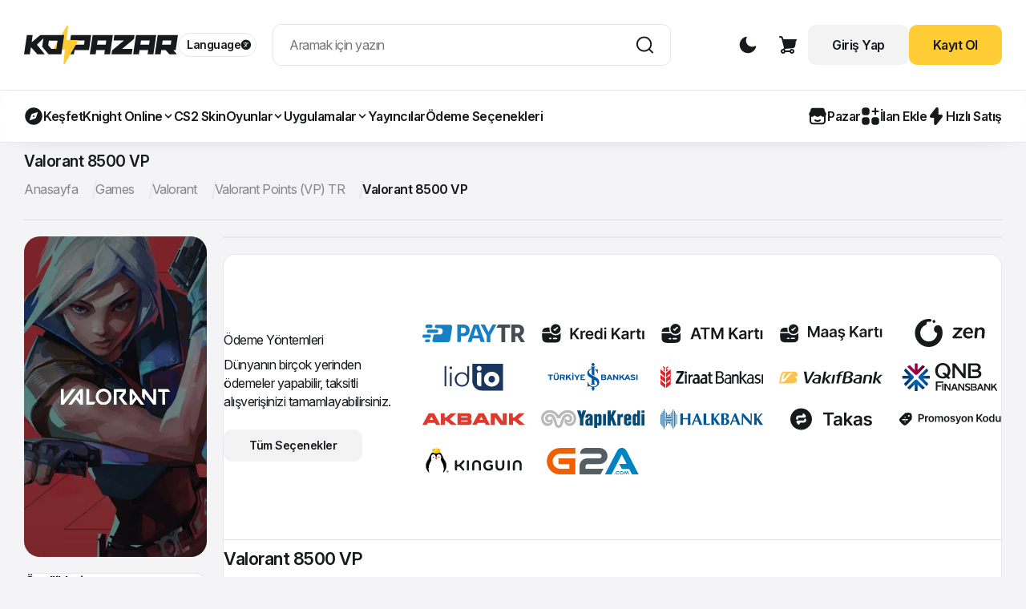

--- FILE ---
content_type: text/html; charset=UTF-8
request_url: https://www.kopazar.com/lang-tr.js?12026-01-19%2013:55:21
body_size: 31109
content:
var _lang = {"Anasayfa":"Anasayfa","Oyunlar":"Oyunlar","T\u00fcrkiye'nin Lider Epin ve item pazar\u0131 | Kopazar":"T\u00fcrkiye'nin Lider E-Pin ve Item Pazar\u0131 | Kopazar","Knight online, league of legends,Valaront, Steam, metin2, point blank, Legend Online gibi y\u00fczlerce oyunun T\u00dcRK\u0130YE yetkili E-pin,Gold, Rp, Vp ve elmas sat\u0131c\u0131s\u0131.":"Knight online, league of legends,Valaront, Steam, metin2, point blank, Legend Online gibi y\u00fczlerce oyunun T\u00dcRK\u0130YE yetkili E-pin,Gold, Rp, Vp ve elmas sat\u0131c\u0131s\u0131.","Select Language":"Dil Se\u00e7iniz","Profilim":"Profilim","Hesab\u0131m":"Hesab\u0131m","Kariyer":"Kariyer","\u00dcye Panelim":"\u00dcye Panelim","Mesaj Kutum":"Mesaj Kutum","Sipari\u015flerim":"Sipari\u015flerim","Daha fazla g\u00f6ster":"Daha fazla g\u00f6ster","Daha az g\u00f6ster":"Daha az g\u00f6ster","\u0130tem Sipari\u015flerim":"\u0130tem Sipari\u015flerim","Siteye Sat\u0131\u015flar\u0131m":"Siteye Sat\u0131\u015flar\u0131m","\u00d6deme \u0130\u015flemleri":"\u00d6deme \u0130\u015flemleri","\u00d6deme Bildirimi":"\u00d6deme Bildirimi","Site Bildirimi":"Site Bildirimi","\u00d6deme Ge\u00e7mi\u015fi":"\u00d6deme Ge\u00e7mi\u015fi","Genel Toplam":"Genel Toplam","Bakiye \u0130\u015flemleri":"Bakiye \u0130\u015flemleri","Sosyal Medya Hesaplar\u0131n\u0131 Ba\u011fla":"Sosyal Medya Hesaplar\u0131n\u0131 Ba\u011fla","Api Ayarlar\u0131m":"Api Ayarlar\u0131m","Pop\u00fcler Oyun ve Uygulamalar":"Pop\u00fcler Oyun ve Uygulamalar","Pop\u00fcler Oyunlar ve CD-KEY'ler":"Pop\u00fcler Oyunlar ve CD-KEY'ler","\u00c7\u0131k\u0131\u015f Yap":"\u00c7\u0131k\u0131\u015f Yap","Kay\u0131t Olun":"Kay\u0131t Olun","Giri\u015f Yap":"Giri\u015f Yap","Select Currency":"D\u00f6viz Kuru Se\u00e7","Ba\u015far\u0131 ile giri\u015f yap\u0131ld\u0131. Y\u00f6nlendiriliyorsunuz.":"Ba\u015far\u0131 ile giri\u015f yap\u0131ld\u0131. Y\u00f6nlendiriliyorsunuz.","L\u00fctfen mail giriniz.":"L\u00fctfen mail giriniz.","L\u00fctfen \u015fifrenizi giriniz.":"L\u00fctfen \u015fifrenizi giriniz.","Mail adresi, Kullan\u0131c\u0131 ad\u0131, telefon numaras\u0131 bulunamad\u0131.":"Mail adresi, Kullan\u0131c\u0131 ad\u0131, Telefon numaras\u0131 bulunamad\u0131.","\u015eifreniz hatal\u0131d\u0131r":"\u015eifreniz hatal\u0131d\u0131r","Bir hesab\u0131n\u0131z yoksa":"Bir hesab\u0131n\u0131z yoksa","Sorun mu ya\u015f\u0131yorsunuz?":"\u015eifremi | Kullan\u0131c\u0131 ad\u0131m\u0131 unuttum?","Facebook ile giri\u015f yap":"Facebook ile giri\u015f yap","Google ile giri\u015f yap":"Google ile giri\u015f yap","E-Posta Adresiniz":"E-Posta Adresiniz","Kullan\u0131c\u0131 \u015eifreniz":"Kullan\u0131c\u0131 \u015eifreniz","veya":"veya","\u00d6deme Se\u00e7enekleri":"\u00d6deme Se\u00e7enekleri","Blog":"Blog","Bu hesap ask\u0131ya al\u0131nm\u0131\u015f.":"Bu hesap ask\u0131ya al\u0131nm\u0131\u015f.","News":"Haberler","Faq":"S\u0131k Sorulan Sorular","Kategoriler":"Kategoriler","Oyunlar\u0131":"Oyunlar\u0131","T\u00fcrkiyenin en b\u00fcy\u00fck oyun\/oyuncu platformu.":"T\u00fcrkiyenin Oyun Pazar\u0131.","Ne aram\u0131\u015ft\u0131n\u0131z?":"\u00dcr\u00fcn yada Oyun ad\u0131n\u0131 yaz\u0131n\u0131z.","Panelim":"Panelim","Bakiyem":"Bakiyem","Bonuslar\u0131m":"Bonuslar\u0131m","Bakiye Ekle":"Bakiye Ekle","Bakiye \u00c7ek":"Bakiye \u00c7ek","\u00d6deme Bildir":"\u00d6deme Bildir","Ayarlar":"Ayarlar","Ayarlar\u0131m":"Ayarlar\u0131m","G\u00fcvenli \u00c7\u0131k\u0131\u015f":"G\u00fcvenli \u00c7\u0131k\u0131\u015f","Sat\u0131\u015f Yap":"Sat\u0131\u015f Yap","\u0130tem Pazar\u0131":"\u0130tem Pazar\u0131","Skin Pazar\u0131":"Skin Pazar\u0131","F\u0131rsat \u00dcr\u00fcnleri":"F\u0131rsat \u00dcr\u00fcnleri","Steam Oyunlar\u0131":"Steam Oyunlar\u0131","Yay\u0131nc\u0131lar":"Yay\u0131nc\u0131lar","GB Fiyatlar\u0131":"GB Fiyatlar\u0131","CD Key":"CD Key","Mobil Oyunlar":"Mobil Oyunlar","E\u011flence\/Medya":"E\u011flence\/Medya","C\u00fczdan Kodlar\u0131":"C\u00fczdan Kodlar\u0131","\u00c7ok Satanlar":"\u00c7ok Satanlar","Pop\u00fcler Oyunlar":"Pop\u00fcler Oyunlar","bloglast":"Blogta son konular","newslast":"Haberler","ssslast":"S\u0131k Sorulan Sorular","L\u00fctfen \u015fifre giriniz.":"L\u00fctfen \u015fifre giriniz.","\u015eifreniz en az bir b\u00fcy\u00fck harf bir k\u00fc\u00e7\u00fck harf ve say\u0131 i\u00e7ermelidir.":"\u015eifreniz en az bir b\u00fcy\u00fck harf, bir k\u00fc\u00e7\u00fck harf ve say\u0131 i\u00e7ermelidir.","\u015eifreniz en az 8 karakter olmal\u0131d\u0131r.":"\u015eifreniz en az 8 karakter olmal\u0131d\u0131r.","Girdi\u011finiz \u015fifre ve tekrar\u0131 uyumlu de\u011fil!":"Girdi\u011finiz \u015fifre ve tekrar\u0131 uyumlu de\u011fil!","L\u00fctfen soyad\u0131n\u0131z\u0131 giriniz.":"L\u00fctfen soyad\u0131n\u0131 giriniz.","L\u00fctfen ge\u00e7erli bir mail adresi giriniz.":"L\u00fctfen ge\u00e7erli bir mail adresi giriniz.","L\u00fctfen gsm giriniz.":"L\u00fctfen gsm giriniz.","Mail kullan\u0131mda.":"Mail kullan\u0131mda.","Gsm kullan\u0131mda.":"Gsm kullan\u0131mda.","Bu Facebook hesab\u0131n\u0131 kullanan bir kullan\u0131c\u0131 bulunmaktad\u0131r.":"Bu Facebook hesab\u0131 daha \u00f6nce farkl\u0131 bir \u00fcyelikte kullan\u0131lm\u0131\u015f","Bu Google hesab\u0131n\u0131 kullanan bir kullan\u0131c\u0131 bulunmaktad\u0131r.":"Bu Google hesab\u0131 daha \u00f6nce farkl\u0131 bir \u00fcyelikte kullan\u0131lm\u0131\u015f.","Veritaban\u0131na kaydedilemedi":"Veritaban\u0131na kaydedilemedi","Ba\u015far\u0131 ile Kaydedildi.":"Ba\u015far\u0131 ile Kaydedildi.","Kay\u0131t Ol":"Kay\u0131t Ol","Ad\u0131n\u0131z":"Ad\u0131n\u0131z","G\u00f6nder":"G\u00f6nder","Soyad\u0131n\u0131z":"Soyad\u0131n\u0131z","L\u00fctfen Ad\u0131n\u0131z\u0131 girin":"L\u00fctfen Ad\u0131n\u0131z\u0131 girin","L\u00fctfen Soyad\u0131n\u0131z\u0131 girin":"L\u00fctfen Soyad\u0131n\u0131z\u0131 girin","Telefon Numaran\u0131z":"Telefon Numaran\u0131z","Kullan\u0131c\u0131 \u015eifreniz (Tekrar)":"Kullan\u0131c\u0131 \u015eifreniz (Tekrar)","\u015eifreniz en az 8 karakterden olu\u015fmal\u0131d\u0131r. En az bir say\u0131 ve b\u00fcy\u00fck harf i\u00e7ermelidir.":"\u015eifreniz en az 8 karakterden olu\u015fmal\u0131d\u0131r. En az bir say\u0131 ve b\u00fcy\u00fck harf i\u00e7ermelidir.","Zaten bir hesab\u0131n\u0131z varsa":"Zaten bir hesab\u0131n\u0131z varsa","Giri\u015f yap\u0131n":"Giri\u015f yap\u0131n","Aram\u0131za Ho\u015fgeldin!":"Aram\u0131za Ho\u015fgeldin!","Senden \u00f6nce 700 bin kadar oyuncu kay\u0131t oldu! Ge\u00e7 kalm\u0131\u015f say\u0131lmazs\u0131n PentaGamede avantajl\u0131 fiyatlar devam ediyor...":"Senden \u00f6nce 700 bin kadar oyuncu kay\u0131t oldu! Ge\u00e7 kalm\u0131\u015f say\u0131lmazs\u0131n avantajl\u0131 fiyatlar devam ediyor...","Facebook ile kay\u0131t ol":"Facebook ile kay\u0131t ol","Google ile kay\u0131t ol":"Google ile kay\u0131t ol","Profilimi D\u00fczenle":"Profilimi D\u00fczenle","E-Pin Sipari\u015flerim":"E-Pin Sipari\u015flerim","Destekle":"Destekle","SMS Dogrulama kodunuz":"SMS Dogrulama kodunuz","L\u00fctfen size g\u00f6nderilen sms kodunu giriniz.":"L\u00fctfen size g\u00f6nderilen sms kodunu giriniz.","Sms \u015fifresi hatal\u0131 l\u00fctfen kontrol ediniz.":"Sms \u015fifresi hatal\u0131 l\u00fctfen kontrol ediniz.","Hakk\u0131nda":"Hakk\u0131nda","Nas\u0131l Kullan\u0131l\u0131r":"Nas\u0131l Kullan\u0131l\u0131r","Eski \u015fifrenizi hatal\u0131 girdiniz.":"Eski \u015fifrenizi hatal\u0131 girdiniz.","\u015eifreniz 4 - 8 karakter uzunlu\u011funda olmal\u0131d\u0131r.":"\u015eifreniz 4 - 8 karakter uzunlu\u011funda olmal\u0131d\u0131r.","Mevcut sipari\u015f \u015fifreniz hatal\u0131. L\u00fctfen d\u00fczeltiniz.":"Mevcut sipari\u015f \u015fifreniz hatal\u0131. L\u00fctfen d\u00fczeltiniz.","\u00c7oklu Giri\u015f":"\u00c7oklu Giri\u015f","Sipari\u015f \u015eifresi":"Sipari\u015f \u015eifresi","Bakiye Gizleme":"Bakiye Gizleme","Giri\u015f Tarihi":"Giri\u015f Tarihi","IP Adresi":"IP Adresi","Alternatif \u0130p Adresiniz":"Alternatif \u0130p Adresiniz","Durum":"Durum","Kaydet":"Kaydet","Maille ip onay mesaj\u0131":"Maille ip onay mesaj\u0131","SMSle onay mesaj\u0131":"SMSle onay mesaj\u0131","Sipari\u015f \u015eifresi tekrar":"Sipari\u015f \u015eifresi tekrar","Sipari\u015f \u015fifreniz sadece rakamlardan ve 4-8 uzunlu\u011funda olu\u015fturulabilir. Bu ayar\u0131 aktif ederseniz her sipari\u015finizde, bu \u015fifreyi girmeniz gerekir. L\u00fctfen \u015fifrenizi kimseyle payla\u015fmay\u0131n\u0131z.":"Sipari\u015f \u015fifreniz sadece rakamlardan ve 4-8 uzunlu\u011funda olu\u015fturulabilir. Bu ayar\u0131 aktif ederseniz her sipari\u015finizde, bu \u015fifreyi girmeniz gerekir. L\u00fctfen \u015fifrenizi kimseyle payla\u015fmay\u0131n\u0131z.","T\u00fcm Oyunlar":"T\u00fcm Oyunlar","Pop\u00fcler Oyunlar ve CD-KEY ler":"Pop\u00fcler Oyunlar ve CD-KEY ler","Gold Bar Fiyatlar\u0131":"Gold Bar Fiyatlar\u0131","En Uygun GB Fiyatlar\u0131":"En Uygun GB Fiyatlar\u0131","En Uygun Knight Online Itemleri":"En Uygun Knight Online Itemleri","Steam C\u00fczdan":"Steam C\u00fczdan","En Uygun Steam C\u00fczdan Kodu":"En Uygun Steam C\u00fczdan Kodu","Destekledi\u011finiz Yay\u0131nc\u0131ya Ba\u011f\u0131\u015f Yap\u0131n":"Sevdi\u011finiz Yay\u0131nc\u0131ya destek olun","\u0130lan Ekle":"\u0130lan Ekle","H\u0131zl\u0131 Sat\u0131\u015f":"H\u0131zl\u0131 Sat\u0131\u015f","H\u0131zl\u0131 Sat\u0131\u015f Yap":"H\u0131zl\u0131 Sat\u0131\u015f Yap","Itemlerinizi En Uygun Fiyattan Sat\u0131n":"Itemlerinizi En Uygun Fiyattan Sat\u0131n","Bakiye Y\u00fckleyin, Oyunlar Al\u0131n":"Bakiye Y\u00fckleyin, Oyunlar Al\u0131n","Mesajlar\u0131m":"Mesajlar\u0131m","\u00d6demelerim":"\u00d6demelerim","Nakit Taleplerim":"Nakit Taleplerim","Gold Sipari\u015flerim":"Gold Sipari\u015flerim","\u0130lanlar\u0131m":"\u0130lanlar\u0131m","GB Sat\u0131\u015flar\u0131m":"GB Sat\u0131\u015flar\u0131m","T\u00fcrkiye'nin en b\u00fcy\u00fck oyun pazar\u0131":"T\u00fcrkiye'nin oyun pazar\u0131","Kullan\u0131c\u0131 Men\u00fcs\u00fc":"Kullan\u0131c\u0131 Men\u00fcs\u00fc","Nakit \u00c7ek":"Nakit \u00c7ek","Bonus \u00c7evir":"Bonus \u00c7evir","\u00d6deme Ge\u00e7mi\u015fim":"\u00d6deme Ge\u00e7mi\u015fim","Banka Hesaplar\u0131m":"Banka Hesaplar\u0131m","G\u00fcvenlik Ayarlar\u0131":"G\u00fcvenlik Ayarlar\u0131","Gelen Kutusu":"Gelen Kutusu","Sat\u0131\u015flar\u0131m":"Sat\u0131\u015flar\u0131m","Gold Sat\u0131\u015flar\u0131m":"Gold Sat\u0131\u015flar\u0131m","\u0130tem Sat\u0131\u015flar\u0131m":"\u0130tem Sat\u0131\u015flar\u0131m","H\u0131zl\u0131 Sat\u0131\u015flar\u0131m":"H\u0131zl\u0131 Sat\u0131\u015flar\u0131m","H\u0131zl\u0131 Sat\u0131\u015f Tekliflerim":"H\u0131zl\u0131 Sat\u0131\u015f Tekliflerim","Yay\u0131nc\u0131 Paneli":"Yay\u0131nc\u0131 Paneli","Bilgi G\u00fcncelleme":"Bilgi G\u00fcncelleme","Hakk\u0131m\u0131zda":"Hakk\u0131m\u0131zda","Bize Ula\u015f\u0131n":"Bize Ula\u015f\u0131n","Haberler":"Haberler","\u00dcyelik Bilgilerim":"\u00dcyelik Bilgilerim","Gizlilik S\u00f6zle\u015fmesi":"Gizlilik S\u00f6zle\u015fmesi","\u00dcyelik S\u00f6zle\u015fmesi":"\u00dcyelik S\u00f6zle\u015fmesi","Bayilik Formu":"Bayilik Formu","\u0130nternet Cafe Formu":"\u0130nternet Cafe Formu","Yay\u0131nc\u0131 Ba\u015fvuru Formu":"Yay\u0131nc\u0131 Ba\u015fvuru Formu","Sponsorluk Formu":"Sponsorluk Formu","Tedarik\u00e7i Formu":"Tedarik\u00e7i Formu","S\u0131k\u00e7a Sorulan Sorular":"S\u0131k\u00e7a Sorulan Sorular","\u0130leti\u015fim":"\u0130leti\u015fim","\u00d6neri ve \u015eikayet":"\u00d6neri ve \u015eikayet","\u0130ade ve \u0130ptal":"\u0130ade ve \u0130ptal","T\u00fcm haklar\u0131 sakl\u0131d\u0131r.":"T\u00fcm haklar\u0131 sakl\u0131d\u0131r.","\u00d6ne \u00c7\u0131kanlar":"\u00d6ne \u00c7\u0131kanlar","T\u00fcm\u00fcn\u00fc G\u00f6r":"T\u00fcm\u00fcn\u00fc G\u00f6r","Steam C\u00fczdan Kodu":"Steam C\u00fczdan Kodu","Hediye Kodu":"Hediye Kodu","\u00c7evrimi\u00e7i":"\u00c7evrimi\u00e7i","\u00c7evrimd\u0131\u015f\u0131":"\u00c7evrimd\u0131\u015f\u0131","T\u00fcm\u00fc":"T\u00fcm\u00fc","\u00dcyelik":"\u00dcyelik","Ba\u015fvurular":"Ba\u015fvurular","Yard\u0131m":"Yard\u0131m","En Yeniler":"En Yeniler","En Eskiler":"En Eskiler","En D\u00fc\u015f\u00fck Fiyat":"En D\u00fc\u015f\u00fck Fiyat","En Y\u00fcksek Fiyat":"En Y\u00fcksek Fiyat","Server Se\u00e7 \/ Filtrele":"Server Se\u00e7 \/ Filtrele","\u0130lanlar":"\u0130lanlar","ilan bulundu":"ilan bulundu","T\u00fcm Filtreleri Temizle":"T\u00fcm Filtreleri Temizle","Fiyat Aral\u0131\u011f\u0131":"Fiyat Aral\u0131\u011f\u0131","Min Fiyat":"Min Fiyat","Max Fiyat":"Max Fiyat","\u00d6nceki":"\u00d6nceki","Sonraki":"Sonraki","\u0130lanlarda ara":"\u0130lanlarda ara","Favorilere Ekle":"Favorilere Ekle","Favoriden \u00c7\u0131kar":"Favoriden \u00c7\u0131kar","Favorilerinize ekleyebilmek i\u00e7in \u00f6nce giri\u015f yapmal\u0131s\u0131n\u0131z":"Favorilerinize ekleyebilmek i\u00e7in \u00f6nce giri\u015f yapmal\u0131s\u0131n\u0131z","Katagori bulunamad\u0131.":"Katagori bulunamad\u0131.","Favorilerinizden \u00e7\u0131kar\u0131ld\u0131":"Favorilerinizden \u00e7\u0131kar\u0131ld\u0131","Favorilerinize eklendi":"Favorilerinize eklendi","Bu i\u015flemi yapabilmek i\u00e7in giri\u015f yapmal\u0131s\u0131n\u0131z.":"Bu i\u015flemi yapabilmek i\u00e7in giri\u015f yapmal\u0131s\u0131n\u0131z.","Sipari\u015f \u015eifre girilmemi\u015f":"Sipari\u015f \u015eifre girilmemi\u015f","Sipari\u015f \u015eifreniz hatal\u0131.":"Sipari\u015f \u015eifreniz hatal\u0131.","\u015eifre do\u011fru. Te\u015fekk\u00fcrler.":"\u015eifre do\u011fru. Te\u015fekk\u00fcrler.","Kategori bulunamad\u0131":"Kategori bulunamad\u0131","Yorum yaz\u0131lmam\u0131\u015f":"Yorum yaz\u0131lmam\u0131\u015f","Yorumunuz ba\u015far\u0131 ile kaydedildi":"Yorumunuz ba\u015far\u0131 ile kaydedildi","Epin se\u00e7ilmemi\u015f..":"Epin se\u00e7ilmemi\u015f..","Adet girilmemi\u015f..":"Adet girilmemi\u015f..","Adet s\u0131f\u0131r olamaz.":"Adet s\u0131f\u0131r olamaz.","Sipari\u015f verebilmek i\u00e7in krediniz yetersiz. Net krediniz: ":"Sipari\u015f verebilmek i\u00e7in krediniz yetersiz. Net krediniz: "," Sipari\u015f tutar\u0131: ":" Sipari\u015f tutar\u0131: ","Yeteri kadar kod stogu bulunmuyor.":"Yeteri kadar kod stogu bulunmuyor.","adet sipari\u015f verebilirsiniz.":"adet sipari\u015f verebilirsiniz.","Bir sipari\u015fte verebilece\u011finiz maksimum adet : ":"Bir sipari\u015fte verebilece\u011finiz maksimum adet : ","Bu sipari\u015fte verebilece\u011finiz maksimum adet : ":"Bu sipari\u015fte verebilece\u011finiz maksimum adet : "," girilmemi\u015f":" girilmemi\u015f","Sipari\u015finiz ba\u015far\u0131 ile ger\u00e7ekle\u015fti.":"Sipari\u015finiz ba\u015far\u0131 ile ger\u00e7ekle\u015fti.","B\u00f6lgeler":"B\u00f6lgeler","Platformlar":"Platformlar","Teslimat Zaman\u0131":"Teslimat Zaman\u0131","Teslimat \u015eekli":"Teslimat \u015eekli","Arkada\u015f\u0131nla Payla\u015f":"Arkada\u015f\u0131nla Payla\u015f","Facebook'ta Payla\u015f":"Facebook'ta Payla\u015f","WhatsApp'ta Payla\u015f":"WhatsApp'ta Payla\u015f","Twitter'da Payla\u015f":"Twitter'da Payla\u015f","Stok yetersiz!":"Stok yetersiz!","Yorumlar":"Yorumlar","Sen de yorum yap!":"Sen de yorum yap!","Yorum Yap":"Yorum Yap","Daha fazla yorum g\u00f6ster":"Daha fazla yorum g\u00f6ster","Devam\u0131..":"Devam\u0131..","Sat\u0131n Al":"Sat\u0131n Al","Sipari\u015f \u015eifrenizi Giriniz":"Sipari\u015f \u015eifrenizi Giriniz","Sipari\u015f Ver":"Sipari\u015f Ver","Yorum":"Yorum","Bu bilgilere kay\u0131tl\u0131 \u00fcye bulunamad\u0131.":"Bu bilgilere kay\u0131tl\u0131 \u00fcye bulunamad\u0131.","Sifreniz :":"Sifreniz :","\u015eifreniz mail adresinize g\u00f6nderildi":"\u015eifreniz mail adresinize g\u00f6nderildi","L\u00fctfen \u00fcye giri\u015fi yap\u0131n.":"L\u00fctfen \u00fcye giri\u015fi yap\u0131n.","Yazd\u0131g\u0131n\u0131z Sms Kodu hatal\u0131.":"Yazd\u0131g\u0131n\u0131z Sms Kodu hatal\u0131.","Girdi\u011finiz bilgiler hatal\u0131. L\u00fctfen kontrol ediniz.":"Girdi\u011finiz bilgiler hatal\u0131. L\u00fctfen kontrol ediniz.","Kullan\u0131c\u0131n\u0131z dondurulmu\u015ftur.":"Kullan\u0131c\u0131n\u0131z dondurulmu\u015ftur.","Google G\u00fcvenlik kodu hatal\u0131":"Google G\u00fcvenlik kodu hatal\u0131","Ip adresiniz izin verilen ip adresleri i\u00e7erisinde yer almamaktad\u0131r.":"Ip adresiniz izin verilen ip adresleri i\u00e7erisinde yer almamaktad\u0131r.","Onay Kodunuz":"Onay Kodunuz","IP Degistirme telefon onay kodunuz : ":"IP Degistirme telefon onay kodunuz : ","G\u00fcvenli\/Onayl\u0131 \u0130p ile giri\u015f":"G\u00fcvenli\/Onayl\u0131 \u0130p ile giri\u015f","\u0130p koruma kapal\u0131 giri\u015f":"\u0130p koruma kapal\u0131 giri\u015f","Ba\u015far\u0131 ile giri\u015f yap\u0131ld\u0131..":"Ba\u015far\u0131 ile giri\u015f yap\u0131ld\u0131..","Mailiniz onaylanmad\u0131\u011f\u0131 i\u00e7in mail onaylama sayfas\u0131na y\u00f6nlendiriliyorsunuz.":"Mailiniz onaylanmad\u0131\u011f\u0131 i\u00e7in mail onaylama sayfas\u0131na y\u00f6nlendiriliyorsunuz.","Hesab\u0131n\u0131z yok mu?":"Hesab\u0131n\u0131z yok mu?","Twitch ile giri\u015f yap":"Twitch ile giri\u015f yap","\u015eifremi Hat\u0131rlat":"\u015eifremi Hat\u0131rlat","Kullan\u0131c\u0131 Ad\u0131m\u0131 Hat\u0131rlat":"Kullan\u0131c\u0131 Ad\u0131m\u0131 Hat\u0131rlat","Telefon Numaras\u0131":"Telefon Numaras\u0131","L\u00fctfen g\u00fcvenlik kodunu giriniz.":"L\u00fctfen g\u00fcvenlik kodunu giriniz.","Ip adresiniz izin verilen ip adresleri i\u00e7erisinde yer almamaktad\u0131r":"Ip adresiniz izin verilen ip adresleri i\u00e7erisinde yer almamaktad\u0131r","IP G\u00fcncelle":"IP G\u00fcncelle","\u015eifreniz Tekrar":"\u015eifreniz Tekrar","Twitch ile kaydol":"Twitch ile kaydol","L\u00fctfen sayfay\u0131 yenileyiniz.":"L\u00fctfen sayfay\u0131 yenileyiniz.","L\u00fctfen bu kategoriye puan verin.":"L\u00fctfen bu kategoriye puan verin.","Gold i\u015flemi kapat\u0131lm\u0131\u015ft\u0131r. L\u00fctfen daha sonra tekrar deneyiniz.":"Gold i\u015flemi kapat\u0131lm\u0131\u015ft\u0131r. L\u00fctfen daha sonra tekrar deneyiniz.","Sipari\u015finiz kadar stok bulunmamaktad\u0131r. En fazla":"Sipari\u015finiz kadar stok bulunmamaktad\u0131r. En fazla","Fiyat de\u011fi\u015fikli\u011fi tespit edildi. L\u00fctfen sayfay\u0131 yenileyerek tekrar deneyiniz.":"Fiyat de\u011fi\u015fikli\u011fi tespit edildi. L\u00fctfen sayfay\u0131 yenileyerek tekrar deneyiniz.","Gold se\u00e7ilmemi\u015f.":"Gold se\u00e7ilmemi\u015f.","Karakter ad\u0131 girilmemi\u015f.":"Karakter ad\u0131 girilmemi\u015f..","Adet girilmemi\u015f.":"Adet girilmemi\u015f..","Gold stogu bulunmuyor..":"Gold stogu bulunmuyor..","Tutar s\u0131f\u0131r olamaz.":"Tutar s\u0131f\u0131r olamaz.","Sonu\u00e7lanmam\u0131\u015f sat\u0131\u015f\u0131n\u0131z bulunmaktad\u0131r.":"Sonu\u00e7lanmam\u0131\u015f sat\u0131\u015f\u0131n\u0131z bulunmaktad\u0131r.","Sat\u0131\u015f\u0131n\u0131z ba\u015far\u0131 ile ba\u015flat\u0131ld\u0131. L\u00fctfen oyun \u00fczerinden panelde size belirtilen nicke teslimat\u0131 ger\u00e7ekle\u015ftiriniz.":"Sat\u0131\u015f\u0131n\u0131z ba\u015far\u0131 ile ba\u015flat\u0131ld\u0131. L\u00fctfen oyun \u00fczerinden panelde size belirtilen nicke teslimat\u0131 ger\u00e7ekle\u015ftiriniz.","Al\u0131\u015f Fiyat\u0131":"Al\u0131\u015f Fiyat\u0131","Sat\u0131\u015f Fiyat\u0131":"Sat\u0131\u015f Fiyat\u0131","Nas\u0131l Gold Sat\u0131l\u0131r?":"Nas\u0131l Gold Sat\u0131l\u0131r?","Adet":"Adet","Birim Fiyat\u0131":"Birim Fiyat\u0131","Toplam Fiyat":"Toplam Fiyat","Oyundaki Ad\u0131n\u0131z":"Oyundaki Ad\u0131n\u0131z","Gold Sat\u0131\u015f Onay\u0131":"Gold Sat\u0131\u015f Onay\u0131","Yorum G\u00f6nder":"Yorum G\u00f6nder","Yorumunuz":"Yorumunuz","\u0130statistikler":"\u0130statistikler","Haftal\u0131k":"Haftal\u0131k","Ayl\u0131k":"Ayl\u0131k","Y\u0131ll\u0131k":"Y\u0131ll\u0131k","<span class=\"userStatus userOnline\">\u00c7evrimi\u00e7i<\/span>":"<span class=\"userStatus userOnline\">\u00c7evrimi\u00e7i<\/span>","<span class=\"userStatus userOffline\">\u00c7evrimd\u0131\u015f\u0131<\/span>":"<span class=\"userStatus userOffline\">\u00c7evrimd\u0131\u015f\u0131<\/span>","\u0130tem bulunamad\u0131.":"\u0130tem bulunamad\u0131.","\u0130tem se\u00e7ilmemi\u015f..":"\u0130tem se\u00e7ilmemi\u015f..","Aktif olmayan ilan sipari\u015f verilemez.":"Aktif olmayan ilan sipari\u015f verilemez.","Kendi ekledi\u011finiz ilan\u0131 sat\u0131n alamazs\u0131n\u0131z.":"Kendi ekledi\u011finiz ilan\u0131 sat\u0131n alamazs\u0131n\u0131z.","Sohbet sat\u0131c\u0131 taraf\u0131ndan bloklanm\u0131\u015ft\u0131r":"Sohbet sat\u0131c\u0131 taraf\u0131ndan bloklanm\u0131\u015ft\u0131r","Al\u0131\u015f i\u015flemi ba\u015far\u0131 ile ba\u015flat\u0131ld\u0131. Te\u015fekk\u00fcr ederiz":"Al\u0131\u015f i\u015flemi ba\u015far\u0131 ile ba\u015flat\u0131ld\u0131. Te\u015fekk\u00fcr ederiz","Kendi ekledi\u011finize mesaj atamazs\u0131n\u0131z.":"Kendi ekledi\u011finize mesaj atamazs\u0131n\u0131z.","Mesaj girilmemi\u015f.":"Mesaj girilmemi\u015f.","Saat girilmemi\u015f.":"Saat girilmemi\u015f.","Fiyat girilmemi\u015f.":"Fiyat girilmemi\u015f.","Mesaj g\u00f6nderildi.":"Mesaj g\u00f6nderildi.","Nas\u0131l Sat\u0131n Al\u0131r\u0131m?":"Nas\u0131l Sat\u0131n Al\u0131r\u0131m?","Nas\u0131l Item Satar\u0131m?":"Nas\u0131l Item Satar\u0131m?","Bu ilan sat\u0131n al\u0131namaz.":"Bu ilan sat\u0131n al\u0131namaz.","Sat\u0131c\u0131ya Yaz":"Sat\u0131c\u0131ya Yaz","Sat\u0131c\u0131":"Sat\u0131c\u0131","Ba\u015far\u0131l\u0131 Sat\u0131\u015f":"Ba\u015far\u0131l\u0131 Sat\u0131\u015f","Ba\u015far\u0131s\u0131z Sat\u0131\u015f":"Ba\u015far\u0131s\u0131z Sat\u0131\u015f","G\u00f6r\u00fcnt\u00fclenme":"G\u00f6r\u00fcnt\u00fclenme","A\u00e7\u0131klama":"A\u00e7\u0131klama","Bunlarda ilginizi \u00e7ekebilir":"Bunlarda ilginizi \u00e7ekebilir","Nas\u0131l Al\u0131n\u0131r?":"Nas\u0131l Al\u0131n\u0131r?","Nas\u0131l Sat\u0131l\u0131r?":"Nas\u0131l Sat\u0131l\u0131r?","Mesaj G\u00f6nderme":"Mesaj G\u00f6nderme","Saat":"Saat","Mesaj\u0131n\u0131z":"Mesaj\u0131n\u0131z","Mesaj G\u00f6nder":"Mesaj G\u00f6nder","Sipari\u015fi Onayl\u0131yor musunuz?":"Sipari\u015fi Onayl\u0131yor musunuz?","Evet":"Evet","Hay\u0131r":"Hay\u0131r","A\u015fa\u011f\u0131daki \u00f6deme y\u00f6ntemlerini kullanarak \u00fcyeli\u011finize 7\/24 bakiye y\u00fckleyebilir ve sipari\u015f verebilirsiniz.":"A\u015fa\u011f\u0131daki \u00f6deme y\u00f6ntemlerini kullanarak \u00fcyeli\u011finize 7\/24 bakiye y\u00fckleyebilir ve sipari\u015f verebilirsiniz.","\u00d6deme Y\u00f6ntemleri":"\u00d6deme Y\u00f6ntemleri","Kredi Kart\u0131":"Kredi Kart\u0131","ATM - EFT - Havale":"ATM - EFT - Havale","Di\u011fer":"Di\u011fer","Bakiye Y\u00fckle":"Bakiye Y\u00fckle","\u015eifreniz G\u00fcncellendi":"\u015eifreniz G\u00fcncellendi","\u0130\u015fletme T\u00fcr\u00fc se\u00e7ilmemi\u015f. L\u00fctfen se\u00e7iniz":"\u0130\u015fletme T\u00fcr\u00fc se\u00e7ilmemi\u015f. L\u00fctfen se\u00e7iniz","T.C. No girilmemi\u015f l\u00fctfen giriniz":"T.C. No girilmemi\u015f l\u00fctfen giriniz","Ad soyad girilmemi\u015f l\u00fctfen giriniz":"Ad soyad girilmemi\u015f l\u00fctfen giriniz","Firma ad\u0131 girilmemi\u015f l\u00fctfen giriniz":"Firma ad\u0131 girilmemi\u015f l\u00fctfen giriniz","Vergi dairesi girilmemi\u015f l\u00fctfen giriniz":"Vergi dairesi girilmemi\u015f l\u00fctfen giriniz","Vergi no girilmemi\u015f l\u00fctfen giriniz":"Vergi no girilmemi\u015f l\u00fctfen giriniz","Adres girilmemi\u015f l\u00fctfen giriniz":"Adres girilmemi\u015f l\u00fctfen giriniz","Fatura bilgileriniz G\u00fcncellendi":"Fatura bilgileriniz G\u00fcncellendi","Profil Bilgilerim":"Profil Bilgilerim","Ad\u0131n\u0131z, Soyad\u0131n\u0131z":"Ad\u0131n\u0131z, Soyad\u0131n\u0131z","Profil Fotosu":"Profil Fotosu","Kald\u0131r":"Kald\u0131r","Profil Fotosu Se\u00e7in":"Profil Fotosu Se\u00e7in","G\u00f6zat":"Browse","Telefon numaras\u0131 do\u011frulama":"Telefon numaras\u0131 do\u011frulama","Ayarla":"Ayarla","E-Posta do\u011frulama":"E-Posta do\u011frulama","Do\u011fruland\u0131":"Do\u011fruland\u0131","Fatura Bilgileri":"Fatura Bilgileri","G\u00fcncelle":"G\u00fcncelle","\u015eifre G\u00fcncelleme":"\u015eifre G\u00fcncelleme","Eski \u015eifreniz":"Eski \u015eifreniz","Yeni \u015eifreniz":"Yeni \u015eifreniz","Yeni \u015eifreniz tekrar":"Yeni \u015eifreniz tekrar","SMS \u015eifresini giriniz":"SMS \u015eifresini giriniz","SMS Do\u011frula":"SMS Do\u011frula","Fatura Bilgileriniz":"Fatura Bilgileriniz","\u0130\u015fletme T\u00fcr\u00fc":"\u0130\u015fletme T\u00fcr\u00fc","\u015eirket":"\u015eirket","\u015eah\u0131s \u0130\u015fletmesi":"\u015eah\u0131s \u0130\u015fletmesi","Kimlik Numaras\u0131":"Kimlik Numaras\u0131","Firma Ad\u0131":"Firma Ad\u0131","Vergi Dairesi":"Vergi Dairesi","Vergi Numaras\u0131":"Vergi Numaras\u0131","Adres":"Adres","Kopazar \/ Kopara":"Kopazar \/ Kopara","L\u00fctfen promosyon kodunu giriniz.":"L\u00fctfen promosyon kodunu giriniz.","L\u00fctfen ge\u00e7erli bir kod giriniz.":"L\u00fctfen ge\u00e7erli bir kod giriniz.","Bu kod art\u0131k ge\u00e7erli de\u011fil":"Bu kod art\u0131k ge\u00e7erli de\u011fil","Promosyon kodu ba\u015far\u0131 ile y\u00fcklendi":"Promosyon kodu ba\u015far\u0131 ile y\u00fcklendi","Bonus tutar\u0131 girilmemi\u015f. L\u00fctfen giriniz.":"Bonus tutar\u0131 girilmemi\u015f. L\u00fctfen giriniz.","Y\u00fcklenecek bakiye tutar\u0131 0 dan k\u00fc\u00e7\u00fck olamaz.":"Y\u00fcklenecek bakiye tutar\u0131 0 dan k\u00fc\u00e7\u00fck olamaz.","Bonus bakiyeniz bulunmamaktad\u0131r.":"Bonus bakiyeniz bulunmamaktad\u0131r.","Bonus bakiyenizden daha fazla bonus \u00e7evirmeye \u00e7al\u0131\u015f\u0131yorsunuz. Maksimum":"Bonus bakiyenizden daha fazla bonus \u00e7evirmeye \u00e7al\u0131\u015f\u0131yorsunuz. Maksimum","Bonus \u00e7evirebilirsiniz.":"Bonus \u00e7evirebilirsiniz.","Bonus \u00c7evirme Ba\u015far\u0131l\u0131":"Bonus \u00c7evirme Ba\u015far\u0131l\u0131","Hesap Bakiyem":"Hesap Bakiyem","Favori Oyunlar\u0131m":"Favori Oyunlar\u0131m","Favori \u0130temlerim":"Favori \u0130temlerim","Bonus Bakiyeniz Toplam\u0131":"Bonus Bakiyeniz Toplam\u0131","D\u00f6n\u00fc\u015ft\u00fcrmek \u0130stedi\u011finiz Bonus":"D\u00f6n\u00fc\u015ft\u00fcrmek \u0130stedi\u011finiz Bonus","Y\u00fcklenecek Bakiye":"Y\u00fcklenecek Bakiye","Promosyon Kodu":"Promosyon Kodu","Ip koruma aktif edilebilmesi i\u00e7in telefon ve mail do\u011frulama yap\u0131lmal\u0131d\u0131r.":"Hay\u0131r","Maili De\u011fi\u015ftir":"Maili De\u011fi\u015ftir","Kod G\u00f6nder":"Kod G\u00f6nder","Kodu Tekrar G\u00f6nder":"Kodu Tekrar G\u00f6nder","Do\u011frulama Yap\u0131n\u0131z":"Do\u011frulama Yap\u0131n\u0131z","\u0130p korumay\u0131 kullanabilmek i\u00e7in telefon numaran\u0131z\u0131, mail adresinizi do\u011frulaman\u0131z gerekmektedir.":"\u0130p korumay\u0131 kullanabilmek i\u00e7in telefon numaran\u0131z\u0131, mail adresinizi do\u011frulaman\u0131z gerekmektedir.","Telefon numaram\u0131 do\u011frulamak istiyorum":"Telefon numaram\u0131 do\u011frulamak istiyorum","Mail adresimi do\u011frulamak istiyorum":"Mail adresimi do\u011frulamak istiyorum","Mail Do\u011frulama":"Mail Do\u011frulama","T.C. No Do\u011frulama":"T.C. No Do\u011frulama","Destek Mesajlar\u0131m":"Destek Mesajlar\u0131m","\u0130\u015flem Yap\u0131lmad\u0131 l\u00fctfen tekrar deneyin":"\u0130\u015flem Yap\u0131lamad\u0131 l\u00fctfen tekrar deneyin","Paypal ile \u00d6deme":"Paypal ile \u00d6deme","Paypal hesab\u0131n\u0131z ile":"Paypal hesab\u0131n\u0131z ile","sat\u0131n alarak \u00fcyeli\u011finize bakiye y\u00fckleyebilirsiniz.":"sat\u0131n alarak \u00fcyeli\u011finize bakiye y\u00fckleyebilirsiniz.","Kinguin \u00fczerinden PayPal ile":"Kinguin \u00fczerinden PayPal ile","sat\u0131n almak i\u00e7in":"sat\u0131n almak i\u00e7in","t\u0131klay\u0131n":"t\u0131klay\u0131n","Kopazar Gift Card sat\u0131n ald\u0131ysan\u0131z a\u015fa\u011f\u0131daki Kod Kullan butonuna t\u0131klayarak bakiyenizi y\u00fckleyebilirsiniz.":"Kopazar Gift Card sat\u0131n ald\u0131ysan\u0131z a\u015fa\u011f\u0131daki Kod Kullan butonuna t\u0131klayarak bakiyenizi y\u00fckleyebilirsiniz.","Paypal ile Kod Sat\u0131n Al":"Paypal ile Kod Sat\u0131n Al","Kodu Kullan":"Kodu Kullan","periodSelect":"Se\u00e7iniz","periodday30":"Son 30 G\u00fcn","periodmonth6":"Son 6 Ay","periodyear":"Son Y\u0131l","periodyear2020":"2020 Y\u0131l\u0131","periodyear2021":"2021 Y\u0131l\u0131","periodyear2022":"2022 Y\u0131l\u0131","periodyear2023":"2023 Y\u0131l\u0131","periodyear2024":"2024 Y\u0131l\u0131","periodyear2025":"2025 Y\u0131l\u0131","periodyear2026":"2026 Y\u0131l\u0131","periodyear2027":"2027 Y\u0131l\u0131","periodyear2028":"2028 Y\u0131l\u0131","periodyear2029":"2029 Y\u0131l\u0131","periodyear2030":"2030 Y\u0131l\u0131","day30":"Son 30 G\u00fcn","month6":"Son 6 Ay","year":"Son Y\u0131l","year2020":"2020 Y\u0131l\u0131","year2021":"2021 Y\u0131l\u0131","year2022":"2022 Y\u0131l\u0131","year2023":"2023 Y\u0131l\u0131","year2024":"2024 Y\u0131l\u0131","year2025":"2025 Y\u0131l\u0131","year2026":"2026 Y\u0131l\u0131","year2027":"2027 Y\u0131l\u0131","year2028":"2028 Y\u0131l\u0131","year2029":"2029 Y\u0131l\u0131","year2030":"2030 Y\u0131l\u0131","Arad\u0131\u011f\u0131n\u0131z sayfa art\u0131k bulunam\u0131yor.":"Arad\u0131\u011f\u0131n\u0131z sayfa art\u0131k bulunam\u0131yor.","\u0130lan Detaylar\u0131":"\u0130lan Detaylar\u0131","Oyun Se\u00e7in":"Oyun Se\u00e7in","Arama \u0130\u00e7in Yaz\u0131n\u0131z":"\u0130tem Aramak \u0130\u00e7in Yaz\u0131n\u0131z..","Eklemek istedi\u011finiz Item listede yok mu? L\u00fctfen destek ekibine bildirin.":"Eklemek istedi\u011finiz Item listede yok mu? L\u00fctfen destek ekibine bildirin.","Sil":"Sil","\u0130ncele":"\u0130ncele","Kullan\u0131c\u0131 ad\u0131n\u0131z":"Kullan\u0131c\u0131 ad\u0131n\u0131z","\u0130\u015flemin sonucunu yaz\u0131n":"\u0130\u015flemin sonucunu yaz\u0131n","Kullan\u0131c\u0131n\u0131n di\u011fer ilanlar\u0131":"Kullan\u0131c\u0131n\u0131n di\u011fer ilanlar\u0131","Google Authenticator OTP Aktif":"Google Authenticator OTP Aktifle\u015ftir","Kapat":"Kapat","Yazd\u0131g\u0131n\u0131z Google Authenticator Kodu hatal\u0131.":"You entered wrong Google Authenticator Code.","Kodu Onayla":"Kodu Onayla","\u0130\u015flemleri Tamamlad\u0131m. Google Authenticator Aktif Et":"\u0130\u015flemleri Tamamlad\u0131m. Google Authenticator Aktif Et","Authenticator":"Authenticator","Ad Soyad G\u00fcncelle":"Ad Soyad G\u00fcncelle","G\u00fcvenlik kodunuza ula\u015fam\u0131yorsan\u0131z maille almak i\u00e7in t\u0131klay\u0131n":"G\u00fcvenlik kodunuza ula\u015fam\u0131yorsan\u0131z maille almak i\u00e7in t\u0131klay\u0131n","L\u00fctfen A\u015fa\u011f\u0131daki Bilgileri G\u00fcncelleyin":"Bilgileri G\u00fcncelleyin","Papara Hesaplar\u0131m":"Papara Hesaplar\u0131m","Bu ilana daha \u00f6nce teklif edilen en y\u00fcksek fiyat":"Bu ilana verilen en y\u00fcksek teklif","\u0130tem Bilgilendirme":"\u0130tem Bilgilendirme","Bilgilendirme Yap\u0131lacak Mail Adresiniz":"Bilgilendirme Yap\u0131lacak Mail Adresiniz","Stok olmas\u0131 durumunda beni bilgilendir":"Stok olmas\u0131 durumunda beni bilgilendir","\u0130tem sto\u011fu olmas\u0131 durumunda sizi bilgilendirece\u011fiz.":"\u0130tem sto\u011fu olmas\u0131 durumunda sizi bilgilendirece\u011fiz.","Bakiyeniz":"Bakiyeniz","Bakiyenin tamam\u0131n\u0131 kullan":"Bakiyenin tamam\u0131n\u0131 kullan","\u0130tem Fiyat\u0131":"\u0130tem Fiyat\u0131","Talep Etti\u011finiz Fiyat":"Talep Etti\u011finiz Fiyat","H\u0131zl\u0131 Sat\u0131\u015f Pazarc\u0131 Formu":"H\u0131zl\u0131 Sat\u0131\u015f Pazarc\u0131 Formu","H\u0131zl\u0131 Sat\u0131\u015f Teklif Ayarlar\u0131m":"H\u0131zl\u0131 Sat\u0131\u015f Teklif Ayarlar\u0131m","H\u0131zl\u0131 sat\u0131\u015f sistemi kapal\u0131. L\u00fctfen daha sonra tekrar deneyin":"H\u0131zl\u0131 sat\u0131\u015f sistemi kapal\u0131. L\u00fctfen daha sonra tekrar deneyin","\u0130lan\u0131 \/ \u0130tem Kaydet":"\u0130lan\u0131 \/ \u0130tem Kaydet","G\u00f6nderiliyor. L\u00fctfen Bekleyiniz.":"G\u00f6nderiliyor. L\u00fctfen Bekleyiniz.","\u0130lan Ba\u015fl\u0131\u011f\u0131 \/ \u0130tem Ad\u0131":"\u0130lan Ba\u015fl\u0131\u011f\u0131 \/ \u0130tem Ad\u0131","L\u00fctfen teslimat yapabilece\u011finiz saat aral\u0131klar\u0131n\u0131 (10:30-12:30 Aras\u0131 Teslim) ve item ile ilgili belirtmek istedi\u011finiz ekstra bilgileri yaz\u0131n":"L\u00fctfen teslimat yapabilece\u011finiz saat aral\u0131klar\u0131n\u0131 (10:30-12:30 Aras\u0131 Teslim) ve item ile ilgili belirtmek istedi\u011finiz ekstra bilgileri yaz\u0131n","Detayl\u0131 Bilgi":"Detayl\u0131 Bilgi","Foto\u011fraf":"Foto\u011fraf","Aktar\u0131lacak Tutar":"Aktar\u0131lacak Tutar","L\u00fctfen \u00f6nce kategoriyi se\u00e7iniz":"L\u00fctfen \u00f6nce kategoriyi se\u00e7iniz","Trade URL":"Trade URL","Envanteri Getir":"Envanteri Getir","\u0130\u015fleniyor...":"\u0130\u015fleniyor...","Ekle":"Ekle","\u00c7\u0131kar":"\u00c7\u0131kar","Trade URL nizi giriniz":"Trade URL nizi giriniz","Trade URL girilmemi\u015f.":"Trade URL girilmemi\u015f.","Onayl\u0131yor musunuz?":"Onayl\u0131yor musunuz?","Skin Ekle":"Skin Ekle","L\u00fctfen Bekleyin":"L\u00fctfen Bekleyin","Yay\u0131nla":"Yay\u0131nla","Yay\u0131nland\u0131":"Yay\u0131nland\u0131","Trade Edilemez":"Trade Edilemez","Ara":"Ara","Skin Sipari\u015flerim":"Skin Sipari\u015flerim","Skin Sat":"Skin Sat","Skin \u0130lanlar\u0131m":"Skin \u0130lanlar\u0131m","Az Pop\u00fcler":"Az Pop\u00fcler","\u00c7ok Pop\u00fcler":"\u00c7ok Pop\u00fcler","\u0130lan \u0130\u00e7eri\u011fi":"\u0130lan \u0130\u00e7eri\u011fi","\u00c7oklu":"\u00c7oklu","Par\u00e7a":"Par\u00e7a","L\u00fctfen en az bir item se\u00e7iniz":"L\u00fctfen en az bir item se\u00e7iniz","Do\u011frulama Bilgileri":"Do\u011frulama Bilgileri","G\u00fcnl\u00fck kod kullanma limitiniz a\u015f\u0131ld\u0131":"G\u00fcnl\u00fck kod kullanma limitiniz a\u015f\u0131ld\u0131","Bildirim T\u00fcr\u00fc":"Bildirim T\u00fcr\u00fc","Her fiyat d\u00fc\u015f\u00fc\u015f\u00fcnde haber ver.":"Her fiyat d\u00fc\u015f\u00fc\u015f\u00fcnde haber ver.","Belirledi\u011fim fiyat\u0131n alt\u0131na d\u00fc\u015f\u00fcnce haber ver.":"Belirledi\u011fim fiyat\u0131n alt\u0131na d\u00fc\u015f\u00fcnce haber ver.","Sadece Favorilere Ekle":"Sadece Favorilere Ekle","Mevcut Fiyat":"Mevcut Fiyat","Hedef Fiyat":"Hedef Fiyat","Mail ile Bilgilendir.":"Mail ile Bilgilendir.","SMS ile Bilgilendir. Sms \u00fccreti:":"SMS ile Bilgilendir. Sms \u00fccreti:","Hedef fiyat girilmemi\u015f":"Hedef fiyat girilmemi\u015f","Hedef fiyat daha b\u00fcy\u00fck girilmi\u015f":"Hedef fiyat daha b\u00fcy\u00fck girilmi\u015f","En az bir bilgilendirme \u015fekli se\u00e7melisiniz":"En az bir bilgilendirme \u015fekli se\u00e7melisiniz","Bilgilendirme \u015fekli se\u00e7ilmemi\u015f":"Bilgilendirme \u015fekli se\u00e7ilmemi\u015f","Mail bilgilendirme se\u00e7ilmemi\u015f":"Mail bilgilendirme se\u00e7ilmemi\u015f","Sms bilgilendirme se\u00e7ilmemi\u015f":"Sms bilgilendirme se\u00e7ilmemi\u015f","Mailiniz onaylanmam\u0131\u015f. Bu \u00f6zelli\u011fi kullanabilmek i\u00e7in mailinizi onaylamal\u0131s\u0131n\u0131z.":"Mailiniz onaylanmam\u0131\u015f. Bu \u00f6zelli\u011fi kullanabilmek i\u00e7in mailinizi onaylamal\u0131s\u0131n\u0131z.","Cep Telefonunuz onaylanmam\u0131\u015f. Bu \u00f6zelli\u011fi kullanabilmek i\u00e7in Cep telefonunuzu onaylamal\u0131s\u0131n\u0131z.":"Cep Telefonunuz onaylanmam\u0131\u015f. Bu \u00f6zelli\u011fi kullanabilmek i\u00e7in Cep telefonunuzu onaylamal\u0131s\u0131n\u0131z.","Ayarlar\u0131 G\u00fcncelle":"Ayarlar\u0131 G\u00fcncelle","Ayarlar\u0131n\u0131z g\u00fcncellendi":"Ayarlar\u0131n\u0131z g\u00fcncellendi","Favori \u0130lanlar\u0131m":"Favori \u0130lanlar\u0131m","G\u00fcncelleniyor.L\u00fctfen Bekleyiniz.":"G\u00fcncelleniyor.L\u00fctfen Bekleyiniz.","RP Sat\u0131n Al":"RP Sat\u0131n Al","VP Sat\u0131n Al":"VP Sat\u0131n Al","Metin2 Yang Sat\u0131n Al":"Metin2 Yang Sat\u0131n Al","UC Sat\u0131n Al":"UC Sat\u0131n Al","Pop\u00fcler \u00dcr\u00fcnler":"Pop\u00fcler \u00dcr\u00fcnler","Genel":"Genel","Canl\u0131 Destek":"Canl\u0131 Destek","H\u0131zl\u0131 Teslimat \u0130lanlar\u0131.":"H\u0131zl\u0131 Teslimat \u0130lanlar\u0131.","Hemen Teslim!":"Hemen Teslim!","yaz\u0131n\u0131z":"yaz\u0131n\u0131z","Kopazar'da Sat\u0131\u015f Yap":"Kopazar'da Sat\u0131\u015f Yap","itemuyari":"<p><strong class=\"title\">L\u00fctfen D\u0130KKAT!<\/strong><\/p>                        <p>Sipari\u015finizi verdikten sonra ilk 1 saat i\u00e7inde iptal i\u015flemi yap\u0131lamaz.<\/p>                        <p> Sat\u0131c\u0131, sipari\u015ften sonra 1 Saat i\u00e7inde teslimat s\u00fcresini bildirirse, bu s\u00fcre 6 saat olarak kabul edilir. Teslimat\u0131n 6 saati a\u015fmas\u0131 durumunda, al\u0131c\u0131 iptal hakk\u0131na sahiptir. Ancak, 6 saat i\u00e7inde teslimat s\u00f6z\u00fc veren sat\u0131c\u0131lar\u0131n sat\u0131\u015flar\u0131 <u style=\"text-decoration: underline;\">\u0130PTAL ED\u0130LEMEZ<\/u>.<\/p>","\u0130statistik G\u00f6ster":"\u0130statistik G\u00f6ster","Yan\u0131tla":"Yan\u0131tla","Sipari\u015f verebilmek istedi\u011finiz item in fiyat\u0131 de\u011fi\u015fmi\u015f. Almak istedi\u011finiz fiyat:":"Sipari\u015f verebilmek istedi\u011finiz item in fiyat\u0131 de\u011fi\u015fmi\u015f. Almak istedi\u011finiz fiyat:","Sipari\u015f verebilmek istedi\u011finiz skin in fiyat\u0131 de\u011fi\u015fmi\u015f. Almak istedi\u011finiz fiyat:":"Sipari\u015f verebilmek istedi\u011finiz item in fiyat\u0131 de\u011fi\u015fmi\u015f. Almak istedi\u011finiz fiyat:"," Yeni Fiyat:":" Yeni Fiyat:","Item Al\u0131m Onay\u0131":"Item Al\u0131m Onay\u0131","Fiyat":"Fiyat","Knight Server":"Knight Server","\u015eartlar\u0131 Onayl\u0131yorum Sat\u0131n Al":"Okudum. Onayl\u0131yorum. Sat\u0131n Al","Okudum. Onayl\u0131yorum. Sat\u0131n Al":"Okudum. Onayl\u0131yorum. Sat\u0131n Al","Okudum. Onayl\u0131yorum. Sat\u0131\u015f Yap":"Okudum. Onayl\u0131yorum. Sat\u0131\u015f Yap","G\u00fcvenlik kodu hatal\u0131":"G\u00fcvenlik kodu hatal\u0131","Belgeniz zaten onaylanm\u0131\u015f":"Belgeniz zaten onaylanm\u0131\u015f","Sadece bir kez ilk \u00f6demenizde istenmektedir.":"Sadece bir kez ilk \u00f6demenizde istenmektedir.","Onayda bekleyen ba\u015fvurunuz bulunmaktad\u0131r":"Onayda bekleyen ba\u015fvurunuz bulunmaktad\u0131r","Dosya se\u00e7ilmemi\u015f":"Dosya se\u00e7ilmemi\u015f","Belgeniz G\u00f6nderildi":"Belgeniz G\u00f6nderildi","Belge ile Do\u011frulama":"Belge ile Do\u011frulama","Belgeniz onaylanm\u0131\u015ft\u0131r":"Belgeniz onaylanm\u0131\u015ft\u0131r","Belgeniz onay beklemektedir":"Belgeniz onay beklemektedir","Son Belgeniz onaylanmam\u0131\u015ft\u0131r":"Son Belgeniz onaylanmam\u0131\u015ft\u0131r","Belge":"Belge","El yaz\u0131s\u0131 ile yaz\u0131lacakt\u0131r":"El yaz\u0131s\u0131 ile yaz\u0131lacakt\u0131r","KOPAZAR.COM Sitesinden ......... \u00fcr\u00fcn\u00fc almak i\u00e7in ......... Tutar\u0131ndaki \u00f6demeyi ben yapt\u0131m":"KOPAZAR.COM Sitesinden ......... \u00fcr\u00fcn\u00fc almak i\u00e7in ......... Tutar\u0131ndaki \u00f6demeyi ben yapt\u0131m","Kimlik \u00f6n y\u00fcz\u00fc":"Kimlik \u00f6n y\u00fcz\u00fc","\u0130mza":"\u0130mza","TC: xxxxxxxxxxx":"TC: xxxxxxxxxxx","Uyar\u0131lar\u0131 okudum, kabul ediyorum":"Uyar\u0131lar\u0131 okudum, kabul ediyorum","HIZLI SATI\u015e \u00dcZER\u0130NDEN YAPACA\u011eIZ SATI\u015eLARDA S\u0130ZDEN KOM\u0130SYON ALINMAMAKTADIR":"HIZLI SATI\u015e \u00dcZER\u0130NDEN YAPACA\u011eIZ SATI\u015eLARDA S\u0130ZDEN KOM\u0130SYON ALINMAMAKTADIR","SMS yada Mail ile iletilen kodu giriniz":"SMS yada Mail ile iletilen kodu giriniz","Do\u011frula":"Do\u011frula","Bu \u00fcr\u00fcn i\u00e7in kullan\u0131c\u0131 engeli kald\u0131r\u0131lacak onayl\u0131yor musunuz?":"Bu \u00fcr\u00fcn i\u00e7in kullan\u0131c\u0131 engeli kald\u0131r\u0131lacak onayl\u0131yor musunuz?","Bu \u00fcr\u00fcn i\u00e7in kullan\u0131c\u0131 engellenecek onayl\u0131yor musunuz?":"Bu \u00fcr\u00fcn i\u00e7in kullan\u0131c\u0131 engellenecek onayl\u0131yor musunuz?","Kullan\u0131c\u0131n\u0131n bu \u00fcr\u00fcn hakk\u0131nda daha fazla mesaj g\u00f6ndermesini":"Kullan\u0131c\u0131n\u0131n bu \u00fcr\u00fcn hakk\u0131nda daha fazla mesaj g\u00f6ndermesini","Engelle":"Engelle","Kullan\u0131c\u0131n\u0131n mesaj g\u00f6nderme":"Kullan\u0131c\u0131n\u0131n mesaj g\u00f6nderme","Engeli Kald\u0131r":"Engeli Kald\u0131r","\u0130temi G\u00f6r\u00fcnt\u00fcle":"\u0130temi G\u00f6r\u00fcnt\u00fcle","Mesaj Detay\u0131":"Mesaj Detay\u0131","Sizin olmayan bir mesaja eri\u015fmeye \u00e7al\u0131\u015f\u0131yorsunuz":"Sizin olmayan bir mesaja eri\u015fmeye \u00e7al\u0131\u015f\u0131yorsunuz","Bir hata olu\u015ftu":"Bir hata olu\u015ftu","Kullan\u0131c\u0131n\u0131n engeli a\u00e7\u0131ld\u0131":"Kullan\u0131c\u0131n\u0131n engeli a\u00e7\u0131ld\u0131","Engelleme i\u015flemi Ba\u015far\u0131l\u0131.":"Engelleme i\u015flemi Ba\u015far\u0131l\u0131.","Bakiyeniz Sms g\u00f6ndermek i\u00e7in yetersiz":"Bakiyeniz Sms g\u00f6ndermek i\u00e7in yetersiz","Hepsi":"Hepsi","Okunmu\u015f":"Okunmu\u015f","Okunmam\u0131\u015f":"Okunmam\u0131\u015f","Sistem":"Sistem","Fiyat De\u011fi\u015fimleri":"Fiyat De\u011fi\u015fimleri","Faturalar\u0131n\u0131z":"Faturalar\u0131n\u0131z","Faturalarda Ara":"Faturalarda Ara","Tarih Aral\u0131\u011f\u0131":"Tarih Aral\u0131\u011f\u0131","Mesaj zaten g\u00f6nderilmi\u015f. L\u00fctfen cevap s\u0131ran\u0131z\u0131 bekleyiniz":"Mesaj zaten g\u00f6nderilmi\u015f. L\u00fctfen cevap s\u0131ran\u0131z\u0131 bekleyiniz","Hepsini Se\u00e7":"Hepsini Se\u00e7","Hepsini B\u0131rak":"Hepsini B\u0131rak","Se\u00e7ilenleri Yay\u0131nla":"Se\u00e7ilenleri Yay\u0131nla","Skin Trade Url Listesi":"Skin Trade Url Listesi","Yeni Skin Trade Url Ekleme":"Yeni Skin Trade Url Ekleme","Karakter Listesi":"Karakter Listesi","Trade URL nizi se\u00e7iniz":"Trade URL nizi se\u00e7iniz","veya Trade URL nizi giriniz":"veya Trade URL nizi giriniz","L\u00fctfen en az bir skin se\u00e7iniz":"L\u00fctfen en az bir skin se\u00e7iniz","Skin \u0130lan(lar)\u0131 Pasif edildi.":"Skin \u0130lan(lar)\u0131 Pasif edildi.","Counter-Strike 2 Skin":"Counter-Strike 2 Skin","CS2 Skin":"CS2 Skin","Sepete Ekle":"Sepete Ekle","Sepet":"Sepet","\u00dcr\u00fcn Sepeti":"\u00dcr\u00fcn Sepeti","Sepet Toplam\u0131":"Sepet Toplam\u0131","Sepeti Onayla":"Sepeti Onayla","\u00dcr\u00fcn Toplam\u0131":"\u00dcr\u00fcn Toplam\u0131","\u0130ndirim":"\u0130ndirim","\u0130ndirim Kodu":"\u0130ndirim Kodu","\u0130ndirim Kodunuzu Girin":"\u0130ndirim Kodunuzu Girin","Uygula":"Uygula","Knight Online":"Knight Online","Ke\u015ffet":"Ke\u015ffet","Hesap Ayarlar\u0131":"Hesap Ayarlar\u0131","Bildirimler":"Bildirimler","Trendler":"Trendler","Yeni Eklenen":"Yeni Eklenen","Donate":"Donate","Pop\u00fcler Yay\u0131nc\u0131lar":"Pop\u00fcler Yay\u0131nc\u0131lar","G\u00fcncel Blog Yaz\u0131lar\u0131":"G\u00fcncel Blog Yaz\u0131lar\u0131","Anahtar Kelime ile Aray\u0131n":"Anahtar Kelime ile Aray\u0131n"," kay\u0131t listeleniyor.":" kay\u0131t listeleniyor.","G\u00f6r\u00fcnt\u00fcleme":"G\u00f6r\u00fcnt\u00fcleme","Di\u011fer \u0130lanlar":"Di\u011fer \u0130lanlar","Sat\u0131c\u0131ya Sor":"Sat\u0131c\u0131ya Sor","SMS G\u00f6nder":"SMS G\u00f6nder","Hemen Al":"Hemen Al","Teklif":"Teklif","Payla\u015f":"Payla\u015f","Bu ilana verilen en y\u00fcksek teklif":"Bu ilana verilen en y\u00fcksek teklif","Set \u0130\u00e7eri\u011fi":"Set \u0130\u00e7eri\u011fi","\u0130lan Tarihi":"\u0130lan Tarihi","Hata Bildir":"Hata Bildir","Sat\u0131c\u0131n\u0131n Di\u011fer \u0130lanlar\u0131":"Sat\u0131c\u0131n\u0131n Di\u011fer \u0130lanlar\u0131","Fiyat\u0131 D\u00fc\u015f\u00fcnce Haber Ver":"Fiyat\u0131 D\u00fc\u015f\u00fcnce Haber Ver","Belirli Bir Fiyatta Haber Ver":"Belirli Bir Fiyatta Haber Ver","Bildirim Fiyat\u0131":"Bildirim Fiyat\u0131","Belirledi\u011finiz fiyat, mevcut fiyat\u0131n alt\u0131nda olmal\u0131d\u0131r.":"Belirledi\u011finiz fiyat, mevcut fiyat\u0131n alt\u0131nda olmal\u0131d\u0131r.","E-Mail ile bilgilendir":"E-Mail ile bilgilendir","SMS ile bilgilendir":"SMS ile bilgilendir","SMS \u00dccreti":"SMS \u00dccreti","Rapor edebilmeniz i\u00e7in \u00f6nce giri\u015f yapmal\u0131s\u0131n\u0131z":"Rapor edebilmeniz i\u00e7in \u00f6nce giri\u015f yapmal\u0131s\u0131n\u0131z","Rapor nedeni girilmemi\u015f":"Rapor nedeni girilmemi\u015f","Bu ilan\u0131 zaten daha \u00f6nce rapor etmi\u015f bulunmaktas\u0131n\u0131z.":"Bu ilan\u0131 zaten daha \u00f6nce rapor etmi\u015f bulunmaktas\u0131n\u0131z.","Rapor edildi":"Rapor edildi","Set \u0130lanlar":"Set \u0130lanlar","H\u0131zl\u0131 Teslimat":"H\u0131zl\u0131 Teslimat","Anahtar Kelime":"Anahtar Kelime","Filtrele":"Filtrele","POP\u00dcLER":"POP\u00dcLER","G\u00fcncel Bakiyem":"G\u00fcncel Bakiyem","Yeni":"Yeni","Kullan\u0131c\u0131 Mesajlar\u0131":"Kullan\u0131c\u0131 Mesajlar\u0131","Destek Mesajlar\u0131":"Destek Mesajlar\u0131","E-Pin":"E-Pin","Gold":"Gold","Gold Bar":"Gold Bar","Item":"Item","Skin":"Skin","H\u0131zl\u0131 Sat\u0131\u015flar":"H\u0131zl\u0131 Sat\u0131\u015flar","H\u0131zl\u0131 Sat":"H\u0131zl\u0131 Sat","Sat":"Sat","Anlad\u0131m":"Anlad\u0131m","Ayr\u0131nt\u0131l\u0131 Bilgi":"Ayr\u0131nt\u0131l\u0131 Bilgi","Bu site size daha iyi hizmet verebilmek i\u00e7in \u00e7erezler kullan\u0131r.":"Bu site size daha iyi hizmet verebilmek i\u00e7in \u00e7erezler kullan\u0131r.","e alt\u0131nda":" ve alt\u0131nda","Nas\u0131l Al\u0131r\u0131m?":"Nas\u0131l Al\u0131r\u0131m?","Nas\u0131l Satar\u0131m?":"Nas\u0131l Satar\u0131m?","\u00d6zellikleri":"\u00d6zellikleri","\u0130ptal":"\u0130ptal","Uyar\u0131":"Uyar\u0131","\u0130\u015flem Ba\u015far\u0131l\u0131":"\u0130\u015flem Ba\u015far\u0131l\u0131","Favorilerden \u00c7\u0131kar":"Favorilerden \u00c7\u0131kar","Favorilerden \u00e7\u0131kard\u0131\u011f\u0131n\u0131zda ilgili bildirimleri almayacaks\u0131n\u0131z.":"Favorilerden \u00e7\u0131kard\u0131\u011f\u0131n\u0131zda ilgili bildirimleri almayacaks\u0131n\u0131z.","Evet, \u00c7\u0131kar":"Evet, \u00c7\u0131kar","\u015eikayet Et":"\u015eikayet Et","\u015eikayet Bildir":"\u015eikayet Bildir","\u015eikayet Sebebi":"\u015eikayet Sebebi","Bildirim yapabilmeniz i\u00e7in kullan\u0131c\u0131 giri\u015fi yapmal\u0131s\u0131n\u0131z":"Bildirim yapabilmeniz i\u00e7in kullan\u0131c\u0131 giri\u015fi yapmal\u0131s\u0131n\u0131z","Daha \u00f6nce bildirim yapm\u0131\u015fs\u0131n\u0131z":"Daha \u00f6nce bildirim yapm\u0131\u015fs\u0131n\u0131z","Bildirim nedeni girilmemi\u015f":"Bildirim nedeni girilmemi\u015f","Raporunuz g\u00f6nderildi. Te\u015fekk\u00fcr ederiz.":"Raporunuz g\u00f6nderildi. Te\u015fekk\u00fcr ederiz.","Fiyat Teklifleri":"Fiyat Teklifleri","Son bir ay":"Son bir ay","Piyasa":"Piyasa","Minimum Fiyat":"Minimum Fiyat","Maksimum Fiyat":"Maksimum Fiyat","Ortalama Fiyat":"Ortalama Fiyat","Bakiyenin tamam\u0131na g\u00f6re hesapla":"Bakiyenin tamam\u0131na g\u00f6re hesapla","Uyar\u0131lar\u0131 okudum anlad\u0131m. Onayl\u0131yorum":"Uyar\u0131lar\u0131 okudum anlad\u0131m. Onayl\u0131yorum","L\u00fctfen uyar\u0131lar\u0131 okuyarak onaylay\u0131n\u0131z.":"L\u00fctfen uyar\u0131lar\u0131 okuyarak onaylay\u0131n\u0131z.","Skin G\u00f6r\u00fcnt\u00fcle":"Skin G\u00f6r\u00fcnt\u00fcle"," girilmemi\u015f.":" girilmemi\u015f.","Set \u0130lanlar\u0131":"\u00c7oklu \u0130lanlar","Evet, Sil":"Evet, Sil","Nakit Talepleri":"Nakit Talepleri","Hesap Bilgileri":"Hesap Bilgileri","Favori":"Favori","FAVOR\u0130LER":"FAVOR\u0130LER","\u00fcr\u00fcn\u00fcn\u00fc favorilerden \u00e7\u0131karmak istiyor musunuz?":"\u00fcr\u00fcn\u00fcn\u00fc favorilerden \u00e7\u0131karmak istiyor musunuz?","E-Posta Adresini De\u011fi\u015ftir":"E-Posta Adresini De\u011fi\u015ftir","Mevcut E-Posta Adresin":"Mevcut E-Posta Adresin","Yeni E-Posta Adresin":"Yeni E-Posta Adresin","Yeni E-Posta Adresin Tekrar":"Yeni E-Posta Adresin Tekrar","Vazge\u00e7":"Vazge\u00e7","\u0130leti\u015fim Bilgileri":"\u0130leti\u015fim Bilgileri","Mevcut girilen mail adresi hatal\u0131":"Mevcut girilen mail adresi hatal\u0131","Yeni mail adresi girilmemi\u015f":"Yeni mail adresi girilmemi\u015f","Yeni mail adresi ile tekrar girilen mail adresi ayn\u0131 de\u011fil":"Yeni mail adresi ile tekrar girilen mail adresi ayn\u0131 de\u011fil","Bu mail adresi profilinizde zaten onayl\u0131d\u0131r. L\u00fctfen ba\u015fka bir mail adresi girin.":"Bu mail adresi profilinizde zaten onayl\u0131d\u0131r. L\u00fctfen ba\u015fka bir mail adresi girin.","L\u00fctfen giri\u015f yap\u0131n\u0131z.":"L\u00fctfen giri\u015f yap\u0131n\u0131z.","E-Posta Adresini Do\u011frula!":"E-Posta Adresini Do\u011frula!","L\u00fctfen a\u015fa\u011f\u0131daki e-posta adresine g\u00f6nderilen do\u011frulama kodunu girerek e-postan\u0131z\u0131n do\u011frulu\u011funu onaylay\u0131n.":"L\u00fctfen a\u015fa\u011f\u0131daki e-posta adresine g\u00f6nderilen do\u011frulama kodunu girerek e-postan\u0131z\u0131n do\u011frulu\u011funu onaylay\u0131n.","Onayla ve Do\u011frula":"Onayla ve Do\u011frula","E-mail adresiniz do\u011fruland\u0131":"E-mail adresiniz do\u011fruland\u0131"," saniye sonra tekrar kod isteyebilirsiniz.":" saniye sonra tekrar kod isteyebilirsiniz.","E-Posta Adresin Do\u011fruland\u0131!":"E-Posta Adresin Do\u011fruland\u0131!","E-Posta adresini onaylad\u0131\u011f\u0131n i\u00e7in te\u015fekk\u00fcrler. \u0130\u015flemlerine kald\u0131\u011f\u0131n yerden devam edebilirsin.":"E-Posta adresini onaylad\u0131\u011f\u0131n i\u00e7in te\u015fekk\u00fcrler. \u0130\u015flemlerine kald\u0131\u011f\u0131n yerden devam edebilirsin.","Girdi\u011finiz kod hatal\u0131 l\u00fctfen tekrar deneyiniz.":"Girdi\u011finiz kod hatal\u0131 l\u00fctfen tekrar deneyiniz.","Tekrar Kod G\u00f6nder":"Tekrar Kod G\u00f6nder","Bu mail adresi ba\u015fka bir m\u00fc\u015fteri taraf\u0131ndan kullan\u0131mda":"Bu mail adresi ba\u015fka bir m\u00fc\u015fteri taraf\u0131ndan kullan\u0131mda","L\u00fctfen ge\u00e7erli bir gsm giriniz.":"L\u00fctfen ge\u00e7erli bir gsm giriniz.","L\u00fctfen Telefon numaran\u0131z\u0131 10 hane olacak \u015fekilde (5344445599) \u015feklinde giriniz.":"L\u00fctfen Telefon numaran\u0131z\u0131 10 hane olacak \u015fekilde (5344445599) \u015feklinde giriniz.","Bu gsm adresi profilinizde zaten onayl\u0131d\u0131r. L\u00fctfen ba\u015fka bir gsm numaras\u0131 girin.":"Bu gsm adresi profilinizde zaten onayl\u0131d\u0131r. L\u00fctfen ba\u015fka bir gsm numaras\u0131 girin.","Gsm numaran\u0131z do\u011fruland\u0131":"Gsm numaran\u0131z do\u011fruland\u0131","Telefon Numaran\u0131 Do\u011frula!":"Telefon Numaran\u0131 Do\u011frula!","L\u00fctfen a\u015fa\u011f\u0131daki telefon numaras\u0131na g\u00f6nderilen do\u011frulama kodunu girerek numaran\u0131n do\u011frulu\u011funu onaylay\u0131n.":"L\u00fctfen a\u015fa\u011f\u0131daki telefon numaras\u0131na g\u00f6nderilen do\u011frulama kodunu girerek numaran\u0131n do\u011frulu\u011funu onaylay\u0131n.","Telefon Numaran\u0131 De\u011fi\u015ftir":"Telefon Numaran\u0131 De\u011fi\u015ftir","Mevcut Telefon Numaran":"Mevcut Telefon Numaran","Telefon numaran\u0131 do\u011frularken bir sorunla kar\u015f\u0131la\u015f\u0131yorsan, bizimle hemen":"Telefon numaran\u0131 do\u011frularken bir sorunla kar\u015f\u0131la\u015f\u0131yorsan, bizimle hemen","Yeni Telefon Numaran":"Yeni Telefon Numaran","Yeni eklenen telefon numarana do\u011frulama kodu g\u00f6nderece\u011fiz.":"Yeni eklenen telefon numarana do\u011frulama kodu g\u00f6nderece\u011fiz.","\u0130leti\u015fime Ge\u00e7":"\u0130leti\u015fime Ge\u00e7","Do\u011frulanm\u0131\u015f Telefon Numaras\u0131":"Do\u011frulanm\u0131\u015f Telefon Numaras\u0131","Telefon Numaran\u0131z Do\u011frulanmad\u0131":"Telefon Numaran\u0131z Do\u011frulanmad\u0131","\u015eimdi Do\u011frula":"\u015eimdi Do\u011frula","E-Posta Adresiniz Do\u011frulanmam\u0131\u015f.":"E-Posta Adresiniz Do\u011frulanmam\u0131\u015f.","E-Posta Adresiniz Do\u011frulanmad\u0131.":"E-Posta Adresiniz Do\u011frulanmad\u0131.","Telefon Numaran\u0131z Do\u011frulanmad\u0131.":"Telefon Numaran\u0131z Do\u011frulanmad\u0131","Mevcut telefon numaran\u0131 gir":"Mevcut telefon numaran\u0131 gir","Yeni telefon numaran\u0131 gir":"Yeni telefon numaran\u0131 gir","En az 8 karakter kullan\u0131n":"En az 8 karakter kullan\u0131n","\u00d6zel karakter kullan\u0131n":"\u00d6zel karakter kullan\u0131n","Say\u0131 kullan\u0131n":"Say\u0131 kullan\u0131n","K\u00fc\u00e7\u00fck harf kullan\u0131n":"K\u00fc\u00e7\u00fck harf kullan\u0131n","B\u00fcy\u00fck harf kullan\u0131n":"B\u00fcy\u00fck harf kullan\u0131n","\u015eifreleri g\u00f6ster":"\u015eifreleri g\u00f6ster","Yeni \u015fifreni tekrar gir":"Yeni \u015fifreni tekrar gir","\u015eifre De\u011fi\u015ftir":"\u015eifre De\u011fi\u015ftir","Mevcut \u015eifren":"Mevcut \u015eifren","Mevcut \u015fifreni gir":"Mevcut \u015fifreni gir","Yeni \u015eifren":"Yeni \u015eifren","Yeni \u015eifren Tekrar":"Yeni \u015eifren Tekrar","Yeni \u015fifreni gir":"Yeni \u015fifreni gir","IP Adresini D\u00fczenle":"IP Adresini D\u00fczenle","Kimli\u011fini Do\u011frula":"Kimli\u011fini Do\u011frula","L\u00fctfen ge\u00e7erli bir tc giriniz.":"L\u00fctfen ge\u00e7erli bir tc giriniz.","T.C. Kimlik numaras\u0131 11 hane olmal\u0131d\u0131r.":"T.C. Kimlik numaras\u0131 11 hane olmal\u0131d\u0131r.","\u0130sim girilmemi\u015f.":"\u0130sim girilmemi\u015f.","Soyisim girilmemi\u015f.":"Soyisim girilmemi\u015f.","Do\u011fum y\u0131l\u0131 girilmemi\u015f.":"Do\u011fum y\u0131l\u0131 girilmemi\u015f.","T.C. Do\u011frulanamad\u0131.":"T.C. Do\u011frulanamad\u0131.","T.C. Kimlik numaran\u0131z do\u011fruland\u0131":"T.C. Kimlik numaran\u0131z do\u011fruland\u0131","Ad\u0131n":"Ad\u0131n","Ad\u0131n\u0131z\u0131 Giriniz":"Ad\u0131n\u0131z\u0131 Giriniz","Soyad\u0131n":"Soyad\u0131n","Soyad\u0131n\u0131z\u0131 Giriniz":"Soyad\u0131n\u0131z\u0131 Giriniz","Do\u011fum Y\u0131l\u0131n":"Do\u011fum Y\u0131l\u0131n","Do\u011fum Y\u0131l\u0131n\u0131 Se\u00e7":"Do\u011fum Y\u0131l\u0131n\u0131 Se\u00e7","T.C. Vatanda\u015f\u0131 De\u011filim":"T.C. Vatanda\u015f\u0131 De\u011filim","T.C. Kimlik Numaran\u0131z":"T.C. Kimlik Numaran\u0131z","T.C. Kimlik Numaran\u0131 Giriniz":"T.C. Kimlik Numaran\u0131 Giriniz","TCK belgesinde yazan kimlik numaran\u0131 gir":"TCK belgesinde yazan kimlik numaran\u0131 gir","Ki\u015fisel Bilgiler":"Ki\u015fisel Bilgiler","\u0130\u015flemlerinizi daha g\u00fcvenli ve h\u0131zl\u0131 yapmak i\u00e7in TCKN do\u011frulay\u0131n.":"\u0130\u015flemlerinizi daha g\u00fcvenli ve h\u0131zl\u0131 yapmak i\u00e7in TCKN do\u011frulay\u0131n.","T.C Vatanda\u015f\u0131 de\u011filseniz. Belge ile do\u011frulama yapabilirsiniz.":"T.C Vatanda\u015f\u0131 de\u011filseniz. Belge ile do\u011frulama yapabilirsiniz.","TCKN do\u011fruland\u0131\u011f\u0131nda Ad ve Soyad tekrar d\u00fczenlenemez.":"TCKN do\u011fruland\u0131\u011f\u0131nda Ad ve Soyad tekrar d\u00fczenlenemez.","Foto\u011fraf Se\u00e7":"Foto\u011fraf Se\u00e7","Profil Foto\u011fraf\u0131n\u0131 Kald\u0131r":"Profil Foto\u011fraf\u0131n\u0131 Kald\u0131r","Profil foto\u011fraf\u0131n\u0131 kald\u0131rmak istedi\u011finden emin misin?":"Profil foto\u011fraf\u0131n\u0131 kald\u0131rmak istedi\u011finden emin misin?","Evet, Kald\u0131r":"Evet, Kald\u0131r","Resim fazla b\u00fcy\u00fck. L\u00fctfen daha k\u00fc\u00e7\u00fck bir dosya se\u00e7iniz":"Resim fazla b\u00fcy\u00fck. L\u00fctfen daha k\u00fc\u00e7\u00fck bir dosya se\u00e7iniz","Dosya uzant\u0131s\u0131 uygun de\u011fil. \u0130zin verilen uzant\u0131lar\u0131:":"Dosya uzant\u0131s\u0131 uygun de\u011fil. \u0130zin verilen uzant\u0131lar\u0131:","Bildirim Ayarlar\u0131":"Bildirim Ayarlar\u0131","Gizlilik ve G\u00fcvenlik Ayarlar\u0131":"Gizlilik ve G\u00fcvenlik Ayarlar\u0131"," saniye sonra tekrar kod g\u00f6nderilebilir":" saniye sonra tekrar kod g\u00f6nderilebilir","Foto\u011fraf\u0131n\u0131z kald\u0131r\u0131ld\u0131.":"Foto\u011fraf\u0131n\u0131z kald\u0131r\u0131ld\u0131.","Kod mailinize g\u00f6nderildi":"Kod mailinize g\u00f6nderildi","Eski telefon numaras\u0131 yanl\u0131\u015f girilmi\u015f":"Eski telefon numaras\u0131 yanl\u0131\u015f girilmi\u015f","Gizlilik Ayarlar\u0131":"Gizlilik Ayarlar\u0131","Ad\u0131m\u0131 ve Soyad\u0131m\u0131 gizle":"Ad\u0131m\u0131 ve Soyad\u0131m\u0131 gizle","Se\u00e7enek bulunamad\u0131":"Se\u00e7enek bulunamad\u0131","Ayarlar\u0131n\u0131z Ad\u0131n\u0131z\u0131, soyad\u0131n\u0131z\u0131 gizleyecek \u015fekilde g\u00fcncellendi":"Ayarlar\u0131n\u0131z Ad\u0131n\u0131z\u0131, soyad\u0131n\u0131z\u0131 gizleyecek \u015fekilde g\u00fcncellendi","Ayarlar\u0131n\u0131z Ad\u0131n\u0131z\u0131, soyad\u0131n\u0131z\u0131 g\u00f6sterecek \u015fekilde g\u00fcncellendi":"Ayarlar\u0131n\u0131z Ad\u0131n\u0131z\u0131, soyad\u0131n\u0131z\u0131 g\u00f6sterecek \u015fekilde g\u00fcncellendi","Ayarlar\u0131n\u0131z Krediniz gizlenecek \u015fekilde g\u00fcncellendi":"Ayarlar\u0131n\u0131z Krediniz gizlenecek \u015fekilde g\u00fcncellendi","Ayarlar\u0131n\u0131z Krediniz g\u00f6sterilecek \u015fekilde g\u00fcncellendi":"Ayarlar\u0131n\u0131z Krediniz g\u00f6sterilecek \u015fekilde g\u00fcncellendi","Birden fazla cihazda giri\u015fe izin ver":"Birden fazla cihazda giri\u015fe izin ver","Ayarlar\u0131n\u0131z birden fazla cihazda giri\u015fe izin verecek \u015fekilde g\u00fcncellendi":"Ayarlar\u0131n\u0131z birden fazla cihazda giri\u015fe izin verecek \u015fekilde g\u00fcncellendi","Ayarlar\u0131n\u0131z birden fazla cihazda giri\u015fe izin vermeyecek \u015fekilde g\u00fcncellendi":"Ayarlar\u0131n\u0131z birden fazla cihazda giri\u015fe izin vermeyecek \u015fekilde g\u00fcncellendi","Google Authenticator OTP Aktifle\u015ftir":"Google Authenticator OTP Aktifle\u015ftir","Google Authenticator OTP Aktifle\u015ftirildi":"Google Authenticator OTP Aktifle\u015ftirildi","Etkinle\u015ftir":"Etkinle\u015ftir","G\u00fcncellendi":"G\u00fcncellendi","Kod do\u011frulanamad\u0131":"Kod do\u011frulanamad\u0131","Uygulamadan ald\u0131\u011f\u0131n kodu a\u015fa\u011f\u0131daki alana gir":"Uygulamadan ald\u0131\u011f\u0131n kodu a\u015fa\u011f\u0131daki alana gir","Kurulum Anahtar\u0131n\u0131 gir.":"Kurulum Anahtar\u0131n\u0131 gir.","QR kodu okutmakta sorun ya\u015f\u0131yorsan kurulum anahtar\u0131n\u0131 girmeyi dene.":"QR kodu okutmakta sorun ya\u015f\u0131yorsan kurulum anahtar\u0131n\u0131 girmeyi dene.","Sorun mu ya\u015f\u0131yorsun?":"Sorun mu ya\u015f\u0131yorsun?","QR Kodu Tarat\u0131n veya Kurulum Anahtar\u0131 Girin se\u00e7ene\u011fine dokun.":"QR Kodu Tarat\u0131n veya Kurulum Anahtar\u0131 Girin se\u00e7ene\u011fine dokun.","uygulamas\u0131n\u0131 telefonunun ma\u011fazas\u0131ndan indir.":"uygulamas\u0131n\u0131 telefonunun ma\u011fazas\u0131ndan indir.","Kopyala":"Kopyala","Kopyaland\u0131":"Kopyaland\u0131","\u0130ki Ad\u0131ml\u0131 Do\u011frulamay\u0131 Kald\u0131r":"\u0130ki Ad\u0131ml\u0131 Do\u011frulamay\u0131 Kald\u0131r","\u0130ki ad\u0131ml\u0131 do\u011frulamay\u0131 kald\u0131rmak istedi\u011finden emin misin?":"\u0130ki ad\u0131ml\u0131 do\u011frulamay\u0131 kald\u0131rmak istedi\u011finden emin misin?","\u0130ki Ad\u0131ml\u0131 Do\u011frulama":"\u0130ki Ad\u0131ml\u0131 Do\u011frulama","\u0130ki Ad\u0131ml\u0131 Do\u011frulama Etkin De\u011fil!":"\u0130ki Ad\u0131ml\u0131 Do\u011frulama Etkin De\u011fil!","\u0130ki ad\u0131ml\u0131 do\u011frulama ba\u015far\u0131yla kald\u0131r\u0131ld\u0131.":"\u0130ki ad\u0131ml\u0131 do\u011frulama ba\u015far\u0131yla kald\u0131r\u0131ld\u0131.","\u0130ki Ad\u0131ml\u0131 Do\u011frulama Etkin!":"\u0130ki Ad\u0131ml\u0131 Do\u011frulama Etkin!","\u0130ki ad\u0131ml\u0131 do\u011frulamay\u0131 etkinle\u015ftirdi\u011fin i\u00e7in te\u015fekk\u00fcrler. \u0130\u015flemlerine kald\u0131\u011f\u0131n yerden devam edebilirsin.":"\u0130ki ad\u0131ml\u0131 do\u011frulamay\u0131 etkinle\u015ftirdi\u011fin i\u00e7in te\u015fekk\u00fcrler. \u0130\u015flemlerine kald\u0131\u011f\u0131n yerden devam edebilirsin.","IP Koruma":"IP Koruma","Kullan\u0131c\u0131 \u015eifresi":"Kullan\u0131c\u0131 \u015eifresi","\u015eifreniz en az bir k\u00fc\u00e7\u00fck harf i\u00e7ermelidir":"\u015eifreniz en az bir k\u00fc\u00e7\u00fck harf i\u00e7ermelidir","\u015eifreniz en az bir b\u00fcy\u00fck harf i\u00e7ermelidir":"\u015eifreniz en az bir b\u00fcy\u00fck harf i\u00e7ermelidir","\u015eifreniz en az bir say\u0131 i\u00e7ermelidir":"\u015eifreniz en az bir say\u0131 i\u00e7ermelidir","Do\u011frulama kodu girilmemi\u015f":"Do\u011frulama kodu girilmemi\u015f","Do\u011frulama kodu hatal\u0131":"Do\u011frulama kodu hatal\u0131","\u015eifreniz g\u00fcncellenmi\u015ftir. Bir sonraki giri\u015finizde bu \u015fifre ile girmeyi unutmay\u0131n\u0131z.":"\u015eifreniz g\u00fcncellenmi\u015ftir. Bir sonraki giri\u015finizde bu \u015fifre ile girmeyi unutmay\u0131n\u0131z.","L\u00fctfen a\u015fa\u011f\u0131daki telefon numaran\u0131za ve mailinize g\u00f6nderilen do\u011frulama kodunu girerek onaylay\u0131n.":"L\u00fctfen a\u015fa\u011f\u0131daki telefon numaran\u0131za ve mailinize g\u00f6nderilen do\u011frulama kodunu girerek onaylay\u0131n.","Al\u0131\u015fveri\u015f PIN'i":"Al\u0131\u015fveri\u015f PIN'i","Al\u0131\u015fveri\u015f PIN'ini De\u011fi\u015ftir":"Al\u0131\u015fveri\u015f PIN'ini De\u011fi\u015ftir","Mevcut PIN'in":"Mevcut PIN'in","Yeni PIN'in":"Yeni PIN'in","Yeni PIN'in Tekrar":"Yeni PIN'in Tekrar","Mevcut PIN'ini gir":"Mevcut PIN'ini gir","Yeni PIN'ini gir":"Yeni PIN'ini gir","Yeni PIN'ini tekrar gir":"Yeni PIN'ini tekrar gir","Mevcut \u015fifre yanl\u0131\u015f girilmi\u015f":"Mevcut \u015fifre yanl\u0131\u015f girilmi\u015f","\u015eifre tekrar girilmemi\u015f":"\u015eifre tekrar girilmemi\u015f","\u015eifreniz sadece say\u0131lardan olu\u015fabilir.":"\u015eifreniz sadece say\u0131lardan olu\u015fabilir.","Al\u0131\u015fveri\u015f PIN'ini Kald\u0131r":"Al\u0131\u015fveri\u015f PIN'ini Kald\u0131r","Yeni IP Adresi Ekle":"Yeni IP Adresi Ekle","IP Ekle":"IP Ekle","D\u00fczenle":"D\u00fczenle","IP korumay\u0131 etkinle\u015ftir":"IP korumay\u0131 etkinle\u015ftir","En az bir ip adresi tan\u0131mlaman\u0131z gerekmektedir":"En az bir ip adresi tan\u0131mlaman\u0131z gerekmektedir","IP Adresi Ad\u0131":"IP Adresi Ad\u0131","SMS ile onayla":"SMS ile onayla","E-Posta ile onayla":"E-Posta ile onayla","SMS ve E-Posta ile onayla":"SMS ve E-Posta ile onayla","\u0130ki ad\u0131ml\u0131 do\u011frulama ile onayla":"\u0130ki ad\u0131ml\u0131 do\u011frulama ile onayla","Silindi":"Silindi","IP Adresini Sil":"IP Adresini Sil","Tan\u0131ml\u0131 IP adresini silmek istedi\u011finden emin misin?":"Tan\u0131ml\u0131 IP adresini silmek istedi\u011finden emin misin?","Hesaplar\u0131m":"Hesaplar\u0131m","\u0130ban girilmemi\u015f.":"\u0130ban girilmemi\u015f.","\u0130ban numaran\u0131z\u0131 ba\u015f\u0131nda TR olacak \u015fekilde eksiksiz giriniz.":"\u0130ban numaran\u0131z\u0131 ba\u015f\u0131nda TR olacak \u015fekilde eksiksiz giriniz.","Hesap sahibi ad\u0131 soyad\u0131 girilmemi\u015f.":"Hesap sahibi ad\u0131 soyad\u0131 girilmemi\u015f.","Maksimum iban ekleyebilece\u011finiz say\u0131ya ula\u015ft\u0131n\u0131z. Daha fazla iban ekleyemezsiniz.":"Maksimum iban ekleyebilece\u011finiz say\u0131ya ula\u015ft\u0131n\u0131z. Daha fazla iban ekleyemezsiniz.","Yetkisiz Eri\u015fim":"Yetkisiz Eri\u015fim","\u0130ban numaran\u0131z\u0131 ba\u015f\u0131nda TR olacak \u015fekilde eksiksiz giriniz girilmemi\u015f.":"\u0130ban numaran\u0131z\u0131 ba\u015f\u0131nda TR olacak \u015fekilde eksiksiz giriniz girilmemi\u015f.","Banka Hesap Numaras\u0131 g\u00fcncellendi.":"Banka Hesap Numaras\u0131 g\u00fcncellendi.","Silinecek iban se\u00e7ilmemi\u015f.":"Silinecek iban se\u00e7ilmemi\u015f.","Banka Hesap Numaras\u0131 silindi.":"Banka Hesap Numaras\u0131 silindi.","Kay\u0131tl\u0131 Banka Hesaplar\u0131":"Kay\u0131tl\u0131 Banka Hesaplar\u0131","Banka Hesaplar\u0131":"Banka Hesaplar\u0131","Papara Hesaplar\u0131":"Papara Hesaplar\u0131","Yeni Hesap Ekle":"Yeni Hesap Ekle","Kay\u0131tl\u0131 Papara Hesaplar\u0131":"Kay\u0131tl\u0131 Papara Hesaplar\u0131","Banka Hesab\u0131n\u0131 Sil":"Banka Hesab\u0131n\u0131 Sil","Tan\u0131ml\u0131 banka hesab\u0131n\u0131 silmek istedi\u011finden emin misin?":"Tan\u0131ml\u0131 banka hesab\u0131n\u0131 silmek istedi\u011finden emin misin?","Banka Hesab\u0131n\u0131 D\u00fczenle":"Banka Hesab\u0131n\u0131 D\u00fczenle","Yeni Banka Hesab\u0131":"Yeni Banka Hesab\u0131","Al\u0131c\u0131 Ad\u0131, Soyad\u0131":"Al\u0131c\u0131 Ad\u0131, Soyad\u0131","Al\u0131c\u0131 IBAN Numaras\u0131":"Al\u0131c\u0131 IBAN Numaras\u0131","Yeni Papara Hesab\u0131 Ekle":"Yeni Papara Hesab\u0131 Ekle","Yeni Papara Hesab\u0131":"Yeni Papara Hesab\u0131","Papara Hesab\u0131n\u0131 D\u00fczenle":"Papara Hesab\u0131n\u0131 D\u00fczenle","Hesap Tan\u0131m\u0131":"Hesap Tan\u0131m\u0131","\u00d6rn. Papara Hesab\u0131m":"\u00d6rn. Papara Hesab\u0131m","\u00d6rn. Vak\u0131fbank Hesab\u0131m":"\u00d6rn. Vak\u0131fbank Hesab\u0131m","Ad\u0131n, Soyad\u0131n":"Ad\u0131n, Soyad\u0131n","Papara Numaras\u0131":"Papara Numaras\u0131","Hesab\u0131 Sil":"Hesab\u0131 Sil","Papara Hesab\u0131n\u0131 Sil":"Papara Hesab\u0131n\u0131 Sil","Tan\u0131ml\u0131 papara hesab\u0131n\u0131 silmek istedi\u011finden emin misin?":"Tan\u0131ml\u0131 papara hesab\u0131n\u0131 silmek istedi\u011finden emin misin?","Hesap a\u00e7\u0131klamas\u0131 girilmemi\u015f.":"Hesap a\u00e7\u0131klamas\u0131 girilmemi\u015f.","Banka Hesap Numaras\u0131 eklendi.":"Banka Hesap Numaras\u0131 eklendi.","Hesap Numaras\u0131 girilmemi\u015f.":"Hesap Numaras\u0131 girilmemi\u015f.","Maksimum papara hesab\u0131 ekleyebilece\u011finiz say\u0131ya ula\u015ft\u0131n\u0131z. Daha fazla hesap ekleyemezsiniz.":"Maksimum papara hesab\u0131 ekleyebilece\u011finiz say\u0131ya ula\u015ft\u0131n\u0131z. Daha fazla hesap ekleyemezsiniz.","Bu papara hesab\u0131 zaten tan\u0131ml\u0131.":"Bu papara hesab\u0131 zaten tan\u0131ml\u0131.","Papara Hesap Numaras\u0131 silindi.":"Papara Hesap Numaras\u0131 silindi.","Papara Hesap Numaras\u0131 g\u00fcncellendi.":"Papara Hesap Numaras\u0131 g\u00fcncellendi.","Papara Hesap Numaras\u0131 kaydedildi.":"Papara Hesap Numaras\u0131 kaydedildi.","Son Yaz\u0131lar":"Son Yaz\u0131lar","\u0130lk Sayfa":"\u0130lk Sayfa","\u0130\u00e7indekiler":"\u0130\u00e7indekiler","Facebook ba\u011flant\u0131n\u0131z zaten kald\u0131r\u0131lm\u0131\u015f.":"Facebook ba\u011flant\u0131n\u0131z zaten kald\u0131r\u0131lm\u0131\u015f.","Facebook ba\u011flant\u0131n\u0131z kald\u0131r\u0131ld\u0131.":"Facebook ba\u011flant\u0131n\u0131z kald\u0131r\u0131ld\u0131.","Twitch ba\u011flant\u0131n\u0131z zaten kald\u0131r\u0131lm\u0131\u015f.":"Twitch ba\u011flant\u0131n\u0131z zaten kald\u0131r\u0131lm\u0131\u015f.","Twitch ba\u011flant\u0131n\u0131z kald\u0131r\u0131ld\u0131.":"Twitch ba\u011flant\u0131n\u0131z kald\u0131r\u0131ld\u0131.","Google ba\u011flant\u0131n\u0131z zaten kald\u0131r\u0131lm\u0131\u015f.":"Google ba\u011flant\u0131n\u0131z zaten kald\u0131r\u0131lm\u0131\u015f.","Google ba\u011flant\u0131n\u0131z kald\u0131r\u0131ld\u0131.":"Google ba\u011flant\u0131n\u0131z kald\u0131r\u0131ld\u0131.","Insta ba\u011flant\u0131n\u0131z zaten kald\u0131r\u0131lm\u0131\u015f.":"Insta ba\u011flant\u0131n\u0131z zaten kald\u0131r\u0131lm\u0131\u015f.","Insta ba\u011flant\u0131n\u0131z kald\u0131r\u0131ld\u0131.":"Insta ba\u011flant\u0131n\u0131z kald\u0131r\u0131ld\u0131.","Teslimat":"Teslimat","Teslimat T\u00fcr\u00fc":"Teslimat T\u00fcr\u00fc","Platform":"Platform","D\u00fcnyan\u0131n bir\u00e7ok yerinden \u00f6demeler yapabilir, taksitli al\u0131\u015fveri\u015finizi tamamlayabilirsiniz.":"D\u00fcnyan\u0131n bir\u00e7ok yerinden \u00f6demeler yapabilir, taksitli al\u0131\u015fveri\u015finizi tamamlayabilirsiniz.","T\u00fcm Se\u00e7enekler":"T\u00fcm Se\u00e7enekler","Haberdar Ol":"Haberdar Ol","Banka, Hesap ve Maa\u015f Kart\u0131yla \u00d6de":"Banka, Hesap ve Maa\u015f Kart\u0131yla \u00d6de","Banka Transferi":"Banka Transferi","Havale, EFT ve ATM'den \u00d6de":"Havale, EFT ve ATM'den \u00d6de","Di\u011fer \u00d6deme Y\u00f6ntemleri ile \u00d6de":"Di\u011fer \u00d6deme Y\u00f6ntemleri ile \u00d6de","Kredi Kart\u0131- Banka Hesap Numaralar\u0131m\u0131z":"Kredi Kart\u0131- Banka Hesap Numaralar\u0131m\u0131z","T\u00fcm oyunlar\u0131 kredi kart\u0131n\u0131zla 12 ay taksitle veya mobil \u00f6deme olarak alabilirsiniz":"T\u00fcm oyunlar\u0131 kredi kart\u0131n\u0131zla 12 ay taksitle veya mobil \u00f6deme olarak alabilirsiniz","Hesap Ad\u0131":"Hesap Ad\u0131","IBAN Numaras\u0131":"IBAN Numaras\u0131","Hesap No":"Hesap No","\u015eube Ad\u0131":"\u015eube Ad\u0131","\u015eube Kodu":"\u015eube Kodu","\u00d6demeyi Bildir":"\u00d6demeyi Bildir","Bankan\u0131z\u0131 Se\u00e7in":"Bankan\u0131z\u0131 Se\u00e7in","buray\u0131 t\u0131klat\u0131n":"buray\u0131 t\u0131klat\u0131n","\u00d6deme ekranlar\u0131nda <u>a\u00e7\u0131klama<\/u> k\u0131sm\u0131na kay\u0131tl\u0131 <strong>T. C. Kimlik Numaran\u0131z\u0131<\/strong> yazman\u0131z gerekmektedir. Kimlik numaran\u0131z tan\u0131ml\u0131 de\u011filse":"\u00d6deme ekranlar\u0131nda <u>a\u00e7\u0131klama<\/u> k\u0131sm\u0131na kay\u0131tl\u0131 <strong>T. C. Kimlik Numaran\u0131z\u0131<\/strong> yazman\u0131z gerekmektedir. Kimlik numaran\u0131z tan\u0131ml\u0131 de\u011filse","H\u0131zl\u0131 Onay":"H\u0131zl\u0131 Onay","Silah T\u00fcr\u00fc":"Silah T\u00fcr\u00fc","D\u0131\u015f G\u00f6r\u00fcn\u00fc\u015f":"D\u0131\u015f G\u00f6r\u00fcn\u00fc\u015f","Arama":"Arama","Sadece Stok Olanlar":"Sadece Stok Olanlar","Fiyata G\u00f6re":"Fiyata G\u00f6re","De\u011ferine G\u00f6re":"De\u011ferine G\u00f6re","Steam'de G\u00f6ster":"Steam'de G\u00f6ster","Oyunda \u0130ncele":"Oyunda \u0130ncele","3D G\u00f6r\u00fcn\u00fcm":"3D G\u00f6r\u00fcnt\u00fcle","\u0130nternet Cafe Ba\u015fvuru Formu":"\u0130nternet Cafe Ba\u015fvuru Formu","Bekleyen ba\u015fvurunuz var sonu\u00e7lanmas\u0131n\u0131 bekleyiniz":"Bekleyen ba\u015fvurunuz var sonu\u00e7lanmas\u0131n\u0131 bekleyiniz","L\u00fctfen Cafe \u0130smini Giriniz":"L\u00fctfen Cafe \u0130smini Giriniz","L\u00fctfen PC Say\u0131s\u0131 Giriniz":"L\u00fctfen PC Say\u0131s\u0131 Giriniz","Dosya se\u00e7ilmemi\u015f l\u00fctfen se\u00e7iniz":"Dosya se\u00e7ilmemi\u015f l\u00fctfen se\u00e7iniz","L\u00fctfen Cafe Adresini Giriniz":"L\u00fctfen Cafe Adresini Giriniz","L\u00fctfen Cafenizde En \u00c7ok Oynanan Oyunlar\u0131 Giriniz":"L\u00fctfen Cafenizde En \u00c7ok Oynanan Oyunlar\u0131 Giriniz","Lang English":"English","Lang Code English":"EN","Lang Turkish":"T\u00fcrk\u00e7e","Lang Code Turkish":"TR","Lang Espanol":"Espa\u00f1ol","Lang Code Espanol":"ES","Ba\u015fvuru Formu":"Ba\u015fvuru Formu","\u0130\u015fyeri Ad\u0131":"\u0130\u015fyeri Ad\u0131","\u0130\u015fyeri Ad\u0131n\u0131 Girin":"\u0130\u015fyeri Ad\u0131n\u0131 Girin","PC Adedi":"PC Adedi","Adet Se\u00e7in":"Adet Se\u00e7in","aras\u0131":"aras\u0131","ve daha fazla":"ve daha fazla","Vergi Levhas\u0131":"Vergi Levhas\u0131","\u0130\u015fyeri \u0130li":"\u0130\u015fyeri \u0130li","\u0130l":"\u0130l","\u0130\u015fyeri Adresi":"\u0130\u015fyeri Adresi","Varsa Notunuz":"Varsa Notunuz","Cafenizde en \u00e7ok oynanan oyunlar":"Cafenizde en \u00e7ok oynanan oyunlar","Notunuzu Girin":"Notunuzu Girin","\u0130\u015fyeri Adresi Girin":"\u0130\u015fyeri Adresi Girin","Formu Temizle":"Formu Temizle","Ba\u015fvuruyu G\u00f6nder":"Ba\u015fvuruyu G\u00f6nder","Online oyun bayi ve Api basvuru formu":"Online oyun bayi ve Api basvuru formu","Ki\u015fisel verileriniz":"Ki\u015fisel verileriniz","Ayd\u0131nlatma Metni":"Ayd\u0131nlatma Metni","kapsam\u0131nda i\u015flenmektedir":"kapsam\u0131nda i\u015flenmektedir","Ba\u015fvuruyu G\u00f6nder butonuna t\u0131klad\u0131\u011f\u0131n\u0131zda":"Ba\u015fvuruyu G\u00f6nder butonuna t\u0131klad\u0131\u011f\u0131n\u0131zda","Gizlilik Politikas\u0131":"Gizlilik Politikas\u0131","n\u0131 okudu\u011funuzu ve onaylad\u0131\u011f\u0131n\u0131z\u0131 kabul etmi\u015f olursunuz":"n\u0131 okudu\u011funuzu ve onaylad\u0131\u011f\u0131n\u0131z\u0131 kabul etmi\u015f olursunuz","Ba\u015fvuru Formlar\u0131":"Ba\u015fvuru Formlar\u0131","Ba\u015fvurunuz Al\u0131nm\u0131\u015ft\u0131r.":"Ba\u015fvurunuz Al\u0131nm\u0131\u015ft\u0131r.","Tedarik T\u00fcr\u00fc":"Tedarik T\u00fcr\u00fc","T\u00fcr Se\u00e7in":"T\u00fcr Se\u00e7in","Ekipman":"Ekipman","Firma Ad\u0131 Girin":"Firma Ad\u0131 Girin","Kurumsal E-Mail Adresi":"Kurumsal E-Mail Adresi","Kurumsal E-Mail Adresi Girin":"Kurumsal E-Mail Adresi Girin","Telefon Numaran":"Telefon Numaran","Telefon Numaran\u0131z\u0131 Girin":"Telefon Numaran\u0131z\u0131 Girin","Website Adresi":"Website Adresi","Bir URL Girin":"Bir URL Girin","\u0130leti\u015fim T\u00fcr\u00fc":"\u0130leti\u015fim T\u00fcr\u00fc","E-Posta":"E-Posta","Telefon":"Telefon","\u0130leti\u015fim T\u00fcr\u00fc Se\u00e7in":"\u0130leti\u015fim T\u00fcr\u00fc Se\u00e7in","Tedarik T\u00fcr\u00fc Se\u00e7in":"Tedarik T\u00fcr\u00fc Se\u00e7in","Tedarik edilecek \u00fcr\u00fcn girilmemi\u015f.":"Tedarik edilecek \u00fcr\u00fcn girilmemi\u015f.","A\u00e7\u0131klama girilmemi\u015f.":"A\u00e7\u0131klama girilmemi\u015f.","\u0130leti\u015fim t\u00fcr\u00fc girilmemi\u015f.":"\u0130leti\u015fim t\u00fcr\u00fc girilmemi\u015f.","Firma ad\u0131 girilmemi\u015f.":"Firma ad\u0131 girilmemi\u015f.","Firman\u0131z\u0131 tan\u0131t\u0131n":"Firman\u0131z\u0131 tan\u0131t\u0131n","L\u00fctfen sponsorluk t\u00fcr\u00fc se\u00e7iniz.":"L\u00fctfen sponsorluk t\u00fcr\u00fc se\u00e7iniz.","L\u00fctfen link  giriniz.":"L\u00fctfen link  giriniz.","L\u00fctfen a\u00e7\u0131klama giriniz":"L\u00fctfen a\u00e7\u0131klama giriniz","L\u00fctfen taleplerinizi giriniz":"L\u00fctfen taleplerinizi giriniz","Sponsorluk T\u00fcr\u00fc":"Sponsorluk T\u00fcr\u00fc","Sponsorluk T\u00fcr\u00fc Se\u00e7in":"Sponsorluk T\u00fcr\u00fc Se\u00e7in","Yay\u0131nc\u0131 Sponsorlu\u011fu":"Yay\u0131nc\u0131 Sponsorlu\u011fu","E-Spor Sponsorlu\u011fu":"E-Spor Sponsorlu\u011fu","Proje Sponsorlu\u011fu":"Proje Sponsorlu\u011fu","Etkinlik Sponsorlu\u011fu":"Etkinlik Sponsorlu\u011fu","Kanal \/ Sayfa \/ Etkinlik Adresi":"Kanal \/ Sayfa \/ Etkinlik Adresi","Konuyla ilgili detayl\u0131 bilgi verin":"Konuyla ilgili detayl\u0131 bilgi verin","Varsa Talepleriniz":"Varsa Talepleriniz","Varsa Talep girin":"Varsa Talep girin","Konu":"Konu","Yay\u0131nc\u0131 Setini \u0130ndir":"Yay\u0131nc\u0131 Setini \u0130ndir","Discord Adresi":"Discord Adresi","Discord Adresini Gir":"Discord Adresini Gir","Instagram Adresi":"Instagram Adresi","Instagram Adresini Gir":"Instagram Adresini Gir","Facebook Adresi":"Facebook Adresi","Facebook Adresini Gir":"Facebook Adresini Gir","YouTube Adresi":"YouTube Adresi","YouTube Adresini Gir":"YouTube Adresini Gir","Twitch Adresi":"Twitch Adresi","Twitch Adresini Gir":"Twitch Adresini Gir","Yay\u0131n yapaca\u011f\u0131n platformlar hangileri?":"Yay\u0131n yapaca\u011f\u0131n platformlar hangileri?","Slogan Gir":"Slogan Gir","Yay\u0131nc\u0131 Ad\u0131n \/ Nick":"Yay\u0131nc\u0131 Ad\u0131n \/ Nick","Yay\u0131nc\u0131 Ad\u0131n \/ Nick gir":"Yay\u0131nc\u0131 Ad\u0131n \/ Nick gir","Ad\u0131n Soyad\u0131n":"Ad\u0131n Soyad\u0131n","Ad\u0131n Soyad\u0131n\u0131 Gir":"Ad\u0131n Soyad\u0131n\u0131 Gir","Yay\u0131nc\u0131 ba\u015fvurusu yapabilmek i\u00e7in GSM numaran\u0131z\u0131 do\u011frulamal\u0131s\u0131n\u0131z.":"Yay\u0131nc\u0131 ba\u015fvurusu yapabilmek i\u00e7in GSM numaran\u0131z\u0131 do\u011frulamal\u0131s\u0131n\u0131z.","Onayda bekleyen ba\u015fvurunuz bulunmaktad\u0131r.":"Onayda bekleyen ba\u015fvurunuz bulunmaktad\u0131r.","Zaten onaylanm\u0131\u015f ba\u015fvurunuz bulunmaktad\u0131r.":"Zaten onaylanm\u0131\u015f ba\u015fvurunuz bulunmaktad\u0131r.","Nickinizi giriniz.":"Nickinizi giriniz.","Kullan\u0131c\u0131 ad\u0131 kullan\u0131mda. L\u00fctfen ba\u015fka bir kullan\u0131c\u0131 ad\u0131 se\u00e7iniz.":"Kullan\u0131c\u0131 ad\u0131 kullan\u0131mda. L\u00fctfen ba\u015fka bir kullan\u0131c\u0131 ad\u0131 se\u00e7iniz.","Ad\u0131n\u0131z\u0131 giriniz.":"Ad\u0131n\u0131z\u0131 giriniz.","Twitch linkinizi giriniz.":"Twitch linkinizi giriniz.","Youtube linkinizi giriniz.":"Youtube linkinizi giriniz.","G\u00f6ster\/Gizle":"G\u00f6ster\/Gizle","Zaten bir hesab\u0131n\u0131z var m\u0131?":"Zaten bir hesab\u0131n\u0131z var m\u0131?","Bu e-posta adresi zaten kullan\u0131l\u0131yor!":"Bu e-posta adresi zaten kullan\u0131l\u0131yor!","Kayd\u0131n\u0131z tamamland\u0131.":"Kayd\u0131n\u0131z tamamland\u0131.","Kullan\u0131c\u0131 ad\u0131n\u0131z Sms olarak g\u00f6nderildi":"Kullan\u0131c\u0131 ad\u0131n\u0131z Sms olarak g\u00f6nderildi","\u015eifre Mail ile G\u00f6nderildi":"\u015eifre Mail ile G\u00f6nderildi","L\u00fctfen toplama i\u015flemini do\u011fru girin":"L\u00fctfen toplama i\u015flemini do\u011fru girin","Google Authenticator Kodununuzu giriniz":"Google Authenticator Kodununuzu giriniz","Mesajlar":"Mesajlar","Bir Cevap Se\u00e7in":"Bir Cevap Se\u00e7in","Teslimat Saati":"Teslimat Saati","Cevap Se\u00e7in":"Cevap Se\u00e7in"," TL den y\u00fcksek olamaz.":" TL den y\u00fcksek olamaz.","Bu kullan\u0131c\u0131 bu iteme mesaj atmas\u0131n\u0131 engelle":"Bu kullan\u0131c\u0131 bu iteme mesaj atmas\u0131n\u0131 engelle","Bu kullan\u0131c\u0131 bu skine mesaj atmas\u0131n\u0131 engelle":"Bu kullan\u0131c\u0131 bu skine mesaj atmas\u0131n\u0131 engelle","Bu kullan\u0131c\u0131y\u0131 t\u00fcmden engelle":"Bu kullan\u0131c\u0131y\u0131 t\u00fcmden engelle","Bu kullan\u0131c\u0131 bu iteme mesaj atma engelini kald\u0131r":"Bu kullan\u0131c\u0131 bu iteme mesaj atma engelini kald\u0131r","Bu kullan\u0131c\u0131 bu skine mesaj atma engelini kald\u0131r":"Bu kullan\u0131c\u0131 bu skine mesaj atma engelini kald\u0131r","Bu kullan\u0131c\u0131y\u0131 engelini kald\u0131r":"Bu kullan\u0131c\u0131y\u0131 engelini kald\u0131r","Kullan\u0131c\u0131 blokland\u0131.":"Kullan\u0131c\u0131 blokland\u0131.","Kullan\u0131c\u0131 zaten engellemi\u015f durumda":"Kullan\u0131c\u0131 zaten engellemi\u015f durumda","Kullan\u0131c\u0131 Skin i\u00e7in zaten engellemi\u015f durumda":"Kullan\u0131c\u0131 Skin i\u00e7in zaten engellemi\u015f durumda","Kullan\u0131c\u0131 Item i\u00e7in zaten engellemi\u015f durumda":"Kullan\u0131c\u0131 Item i\u00e7in zaten engellemi\u015f durumda","Kullan\u0131c\u0131 zaten engellenmemi\u015f durumda":"Kullan\u0131c\u0131 zaten engellenmemi\u015f durumda","Kullan\u0131c\u0131 engeli kald\u0131r\u0131ld\u0131.":"Kullan\u0131c\u0131 engeli kald\u0131r\u0131ld\u0131.","Skin engeli kald\u0131r\u0131ld\u0131.":"Skin engeli kald\u0131r\u0131ld\u0131.","Item engeli kald\u0131r\u0131ld\u0131.":"Item engeli kald\u0131r\u0131ld\u0131.","Item zaten engellenmemi\u015f durumda":"Item zaten engellenmemi\u015f durumda","Skin zaten engellenmemi\u015f durumda":"Skin zaten engellenmemi\u015f durumda","\u00dcr\u00fcn zaten eklenmi\u015f":"\u00dcr\u00fcn zaten eklenmi\u015f","\u00dcr\u00fcn bulunamad\u0131":"\u00dcr\u00fcn bulunamad\u0131","Adet girilmemi\u015f":"Adet girilmemi\u015f","Sepete eklendi":"Sepete eklendi","Bize Sat":"Bize Sat","Sepetten Silindi":"Sepetten Silindi","Silinecek \u00fcr\u00fcn se\u00e7ilmemi\u015f":"Silinecek \u00fcr\u00fcn se\u00e7ilmemi\u015f","\u00fcr\u00fcn\u00fcn\u00fc sepetten silmek istiyor musunuz?":"\u00fcr\u00fcn\u00fcn\u00fc sepetten silmek istiyor musunuz?","\u00dcr\u00fcn\u00fc":"\u00dcr\u00fcn\u00fc","Sepet G\u00fcncellendi":"Sepet G\u00fcncellendi","G\u00fcncellenecek \u00fcr\u00fcn se\u00e7ilmemi\u015f":"G\u00fcncellenecek \u00fcr\u00fcn se\u00e7ilmemi\u015f","Sepetten Temizlendi":"Sepetten Temizlendi","Evet, Temizle":"Evet, Temizle","Sepeti Temizle":"Sepeti Temizle","Sepetinizdeki t\u00fcm \u00fcr\u00fcnler temizlenecek. Onayl\u0131yor musunuz?":"Sepetinizdeki t\u00fcm \u00fcr\u00fcnler temizlenecek. Onayl\u0131yor musunuz?","Yeni Kullan\u0131c\u0131 Ad\u0131":"Yeni Kullan\u0131c\u0131 Ad\u0131","Yeni Kullan\u0131c\u0131 Ad\u0131 Ekle":"Yeni Kullan\u0131c\u0131 Ad\u0131 Ekle","Oyun Karakter \u0130simleriniz":"Oyun Karakter \u0130simleriniz","Oyun Karakterleri":"Oyun Karakterleri","Epin Karakterleri":"Epin Karakterleri","Yeni Epin Karakteri":"Yeni Epin Karakteri","Yeni Oyun Karakteri Ekle":"Yeni Oyun Karakteri Ekle","Oyun Karakteri Sil":"Oyun Karakteri Sil","Tan\u0131ml\u0131 Oyun Karakterini silmek istedi\u011finden emin misin?":"Tan\u0131ml\u0131 Oyun Karakterini silmek istedi\u011finden emin misin?","Oyun Karakteri D\u00fczenle":"Oyun Karakteri D\u00fczenle","Karakter Ad\u0131":"Karakter Ad\u0131","Epin Karakterini Sil":"Epin Karakterini Sil","Tan\u0131ml\u0131 epin karakterini silmek istedi\u011finden emin misin?":"Tan\u0131ml\u0131 epin karakterini silmek istedi\u011finden emin misin?","Epin Karakter Ad\u0131n\u0131 D\u00fczenle":"Epin Karakter Ad\u0131n\u0131 D\u00fczenle","Epin Karakter Ad\u0131":"Epin Karakter Ad\u0131","Karakteriniz eklendi.":"Karakteriniz eklendi.","Karakteriniz g\u00fcncellendi.":"Karakteriniz g\u00fcncellendi.","Silinecek karakter se\u00e7ilmemi\u015f.":"Silinecek karakter se\u00e7ilmemi\u015f.","Karakter ad\u0131n\u0131z silindi.":"Karakter ad\u0131n\u0131z silindi.","\u00d6rn. Epin Karakterim":"\u00d6rn. Epin Karakterim","Epin karakter ad\u0131n\u0131z silindi.":"Epin karakter ad\u0131n\u0131z silindi.","Epin Karakteriniz g\u00fcncellendi.":"Epin Karakteriniz g\u00fcncellendi.","Epin Karakter Ad\u0131 girilmemi\u015f.":"Epin Karakter Ad\u0131 girilmemi\u015f.","Epin Karakteriniz eklendi.":"Epin Karakteriniz eklendi.","Oyun Karakterlerim":"Oyun Karakterlerim","\u0130tem bulunamad\u0131":"\u0130tem bulunamad\u0131","\u0130tem se\u00e7ilmemi\u015f":"\u0130tem se\u00e7ilmemi\u015f","\u0130tem zaten eklenmi\u015f":"\u0130tem zaten eklenmi\u015f","Steam Trade URL":"Steam Trade URL","Yeni Trade URL":"Yeni Trade URL","Yeni Trade URL Ekle":"Yeni Trade URL Ekle","Steam Trade URL mi nas\u0131l bulurum?":"Steam Trade URL mi nas\u0131l bulurum?","Steam Trade URL ler":"Steam Trade URL ler","Yeni Steam Trade URL":"Yeni Steam Trade URL","Trade URL Sil":"Trade URL Sil","Tan\u0131ml\u0131 Trade URL nizi silmek istedi\u011finden emin misin?":"Tan\u0131ml\u0131 Trade URL nizi silmek istedi\u011finden emin misin?","Trade URL D\u00fczenle":"Trade URL D\u00fczenle","Epin Sipari\u015flerim":"Epin Sipari\u015flerim","tarihine kadar gold al\u0131m\u0131n\u0131z yasaklanm\u0131\u015ft\u0131r.":"tarihine kadar gold al\u0131m\u0131n\u0131z yasaklanm\u0131\u015ft\u0131r.","adet mimimum i\u015flem yapabilirsiniz.":"adet mimimum i\u015flem yapabilirsiniz.","Maksimum adet i\u015flem yapabilirsiniz.":"Maksimum adet i\u015flem yapabilirsiniz.","Sipari\u015finiz ba\u015far\u0131 ile ger\u00e7ekle\u015ftirildi.":"Sipari\u015finiz ba\u015far\u0131 ile ger\u00e7ekle\u015ftirildi.","adet maksimum ile i\u015flem yapabilirsiniz.":"adet maksimum ile i\u015flem yapabilirsiniz.","Sepete Git":"Sepete Git","Al\u0131\u015fveri\u015fe Devam Et":"Al\u0131\u015fveri\u015fe Devam Et","tarihine kadar gold sat\u0131\u015f\u0131n\u0131z yasaklanm\u0131\u015ft\u0131r.":"tarihine kadar gold sat\u0131\u015f\u0131n\u0131z yasaklanm\u0131\u015ft\u0131r.","Onayla":"Onayla","Adet Fiyat\u0131":"Adet Fiyat\u0131","De\u011fi\u015fken Komisyon Oranlar\u0131":"De\u011fi\u015fken Komisyon Oranlar\u0131","\u0130lan\u0131 G\u00f6nder":"\u0130lan\u0131 G\u00f6nder","Komisyon Oranlar\u0131":"Komisyon Oranlar\u0131","Knight Online Server":"Knight Online Server","\u0130lan Ba\u015fl\u0131\u011f\u0131 \/ \u0130tem Ad\u0131 Girin":"\u0130lan Ba\u015fl\u0131\u011f\u0131 \/ \u0130tem Ad\u0131 Girin","Item Detaylar\u0131":"Item Detaylar\u0131","Listeden Kald\u0131r":"Listeden Kald\u0131r","Item Ara":"Item Ara","Item Aray\u0131n":"Item Aray\u0131n","Hesaplanan ortalama fiyat: ":"Hesaplanan ortalama fiyat: ","Bu ilan\u0131 g\u00f6ndererek yukar\u0131daki uyar\u0131 ve bildirimleri okudu\u011funuzu ve onaylad\u0131\u011f\u0131n\u0131z\u0131 kabul etmi\u015f olursunuz.":"Bu ilan\u0131 g\u00f6ndererek yukar\u0131daki uyar\u0131 ve bildirimleri okudu\u011funuzu ve onaylad\u0131\u011f\u0131n\u0131z\u0131 kabul etmi\u015f olursunuz.","Item A\u00e7\u0131klamas\u0131":"Item A\u00e7\u0131klamas\u0131","\u0130lan Fiyat\u0131":"\u0130lan Fiyat\u0131","\u0130lan fiyat\u0131n\u0131 girin":"\u0130lan fiyat\u0131n\u0131 girin"," girilmemi\u015f. l\u00fctfen giriniz.":" girilmemi\u015f. l\u00fctfen giriniz."," se\u00e7ilmemi\u015f. L\u00fctfen se\u00e7iniz.":" se\u00e7ilmemi\u015f. L\u00fctfen se\u00e7iniz.","Kullan\u0131c\u0131 giri\u015fi yapmal\u0131s\u0131n\u0131z.":"Kullan\u0131c\u0131 giri\u015fi yapmal\u0131s\u0131n\u0131z.","tarihine kadar ilan eklemeniz yasaklanm\u0131\u015ft\u0131r.":"tarihine kadar ilan eklemeniz yasaklanm\u0131\u015ft\u0131r.","H\u0131zl\u0131 sat\u0131\u015f sistemi kapal\u0131. L\u00fctfen daha sonra tekrar deneyin.":"H\u0131zl\u0131 sat\u0131\u015f sistemi kapal\u0131. L\u00fctfen daha sonra tekrar deneyin.","Oyun se\u00e7ilmemi\u015f.":"Oyun se\u00e7ilmemi\u015f.","Komisyon Bulunamad\u0131":"Komisyon Bulunamad\u0131","S\u00f6zle\u015fme onaylanmam\u0131\u015f.":"S\u00f6zle\u015fme onaylanmam\u0131\u015f.","\u0130tem ad\u0131 girilmemi\u015f.":"\u0130tem ad\u0131 girilmemi\u015f.","\u00dcr\u00fcn eklenmemi\u015f l\u00fctfen ekleyiniz.":"\u00dcr\u00fcn eklenmemi\u015f l\u00fctfen ekleyiniz.","\u0130lan fiyat\u0131 en az tutardan daha d\u00fc\u015f\u00fck. En az: ":"\u0130lan fiyat\u0131 en az tutardan daha d\u00fc\u015f\u00fck. En az: ","\u0130lan fiyat\u0131 en b\u00fcy\u00fck tutardan daha b\u00fcy\u00fck. En B\u00fcy\u00fck: ":"\u0130lan fiyat\u0131 en b\u00fcy\u00fck tutardan daha b\u00fcy\u00fck. En B\u00fcy\u00fck: ","Aktar\u0131lacak fiyat bir den k\u00fc\u00e7\u00fck olamaz.":"Aktar\u0131lacak fiyat bir den k\u00fc\u00e7\u00fck olamaz.","Resim se\u00e7ilmemi\u015f.":"Resim se\u00e7ilmemi\u015f.","\u0130lan\u0131n\u0131z ba\u015far\u0131 ile eklendi.":"\u0130lan\u0131n\u0131z ba\u015far\u0131 ile eklendi.","Se\u00e7in":"Se\u00e7in","Item G\u00f6rseli":"Item G\u00f6rseli","Foto Kald\u0131r":"Foto Kald\u0131r","Foto Se\u00e7ildi (Kald\u0131r)":"Foto Se\u00e7ildi (Kald\u0131r)","Varsa Eklemek \u0130stediklerin":"Varsa Eklemek \u0130stediklerin","Ayl\u0131k \u0130\u015flem Hacmin":"Ayl\u0131k \u0130\u015flem Hacmin","\u0130\u015flem hacmi girin":"\u0130\u015flem hacmi girin","Ayl\u0131k \u0130\u015flem B\u00fct\u00e7en":"Ayl\u0131k \u0130\u015flem B\u00fct\u00e7en","L\u00fctfen \u0130\u015flem Hacminizi Giriniz":"L\u00fctfen \u0130\u015flem Hacminizi Giriniz","Yeni Destek Mesaj\u0131":"Yeni Destek Mesaj\u0131","Dosya":"Dosya","Konu i\u00e7eri\u011fini yaz\u0131n\u0131z":"Konu i\u00e7eri\u011fini yaz\u0131n\u0131z","Talebi Olu\u015ftur":"Talebi Olu\u015ftur","Talebiniz kaydedildi.":"Talebiniz kaydedildi.","\u0130ptal Edildi":"\u0130ptal Edildi","Tamamland\u0131":"Tamamland\u0131","Sipari\u015f Numaras\u0131":"Sipari\u015f Numaras\u0131","Sipari\u015f Tarihi":"Sipari\u015f Tarihi","Sipari\u015f Durumu":"Sipari\u015f Durumu","Kazan\u0131lan Bonus":"Kazan\u0131lan Bonus","Tekrar Al":"Tekrar Al","Sipari\u015f Detay\u0131":"Sipari\u015f Detay\u0131","E-Pin Kodlar\u0131":"E-Pin Kodlar\u0131","Nas\u0131l Kullan\u0131l\u0131r?":"Nas\u0131l Kullan\u0131l\u0131r?","Excel Olarak \u0130ndir":"Excel Olarak \u0130ndir","TXT Olarak \u0130ndir":"TXT Olarak \u0130ndir","\u0130ptal Nedeni":"\u0130ptal Nedeni","Sepeti Bo\u015falt ve Hemen Al":"Sepeti Bo\u015falt ve Hemen Al","Sepetinizde baz\u0131 \u00fcr\u00fcnler bulunuyor. H\u0131zl\u0131 alma i\u015flemi i\u00e7in bu \u00fcr\u00fcnler silinecek. Onayl\u0131yor musunuz?":"Sepetinizde baz\u0131 \u00fcr\u00fcnler bulunuyor. H\u0131zl\u0131 alma i\u015flemi i\u00e7in bu \u00fcr\u00fcnler silinecek. Onayl\u0131yor musunuz?","Sipari\u015f Onay\u0131":"Sipari\u015f Onay\u0131","Sipari\u015f Toplam\u0131":"Sipari\u015f Toplam\u0131","Sipari\u015fi Tamamla":"Sipari\u015fi Tamamla","\u00dcr\u00fcn adetiniz g\u00fcncellenmi\u015ftir. Yeni adet: ":"\u00dcr\u00fcn adetiniz g\u00fcncellenmi\u015ftir. Yeni adet: ","Sipari\u015f \u015eifresi girilmemi\u015f":"Sipari\u015f \u015eifresi girilmemi\u015f","Ad girilmemi\u015f.":"Ad girilmemi\u015f.","Tutar girilmemi\u015f.":"Tutar girilmemi\u015f.","Minimum tutardan daha d\u00fc\u015f\u00fck tutarda destek yap\u0131lamaz. Minimum Tutar: ":"Minimum tutardan daha d\u00fc\u015f\u00fck tutarda destek yap\u0131lamaz. Minimum Tutar: ","Maksimum tutardan daha d\u00fc\u015f\u00fck tutarda destek yap\u0131lamaz. Maksimum Tutar: ":"Maksimum tutardan daha d\u00fc\u015f\u00fck tutarda destek yap\u0131lamaz. Maksimum Tutar: ","Kendi kendinize destek yapamazs\u0131n\u0131z.":"Kendi kendinize destek yapamazs\u0131n\u0131z.","Yay\u0131nc\u0131 i\u00e7in destek yapman\u0131z engellenmi\u015f.":"Yay\u0131nc\u0131 i\u00e7in destek yapman\u0131z engellenmi\u015f.","Destek yapmak istedi\u011finiz tutar net bakiyenizden y\u00fcksektir. Bakiyeniz: ":"Destek yapmak istedi\u011finiz tutar net bakiyenizden y\u00fcksektir. Bakiyeniz: ","Destek Olundu. Te\u015fekk\u00fcr ederiz":"Destek Olundu. Te\u015fekk\u00fcr ederiz","G\u00f6r\u00fcnecek Ad":"G\u00f6r\u00fcnecek Ad","G\u00f6r\u00fcnecek ad\u0131 girin":"G\u00f6r\u00fcnecek ad\u0131 girin","G\u00f6r\u00fcnecek Mesaj":"G\u00f6r\u00fcnecek Mesaj","Ba\u011f\u0131\u015f Yap":"Ba\u011f\u0131\u015f Yap","Sohbet":"Sohbet","Tutar Girin":"Tutar Girin","Donate Girin":"Donate Girin","L\u00fctfen Sipari\u015f \u015fifrenizi giriniz.":"L\u00fctfen Sipari\u015f \u015fifrenizi giriniz.","Sipari\u015fi tamamlamak i\u00e7in sipari\u015f \u015fifreniz gerekmektedir":"Sipari\u015fi tamamlamak i\u00e7in sipari\u015f \u015fifreniz gerekmektedir","Bir Mesaj Se\u00e7in":"Bir Mesaj Se\u00e7in","Destek talepleriniz burada g\u00f6r\u00fcnt\u00fclenir":"Destek talepleriniz burada g\u00f6r\u00fcnt\u00fclenir","Kullan\u0131c\u0131lar sana buradan tekliflerini iletirler.":"Kullan\u0131c\u0131lar sana buradan tekliflerini iletirler.","Cevap yaz\u0131n\u0131z":"Cevap yaz\u0131n\u0131z","Cevab\u0131n\u0131z":"Cevab\u0131n\u0131z","Mesaj bulunamad\u0131.":"Mesaj bulunamad\u0131.","Bu talep kapat\u0131ld\u0131\u011f\u0131 i\u00e7in cevap verilememi\u015ftir.":"Bu talep kapat\u0131ld\u0131\u011f\u0131 i\u00e7in cevap verilememi\u015ftir.","Cevap Bekleniyor":"Cevap Bekleniyor","Destek ekibinin cevap vermesi bekleniyor":"Destek ekibinin cevap vermesi bekleniyor","Mesaj Tamamlanm\u0131\u015f":"Mesaj Tamamlanm\u0131\u015f","Destek mesaj\u0131n\u0131z kapat\u0131lm\u0131\u015ft\u0131r":"Destek mesaj\u0131n\u0131z kapat\u0131lm\u0131\u015ft\u0131r","Trade URL girilmemi\u015f":"Trade URL girilmemi\u015f","Karakter ad\u0131 girilmemi\u015f":"Karakter ad\u0131 girilmemi\u015f","Sepet tutar\u0131n\u0131z s\u0131f\u0131r olamaz. L\u00fctfen \u00fcr\u00fcn ekleyin":"Sepet tutar\u0131n\u0131z s\u0131f\u0131r olamaz. L\u00fctfen \u00fcr\u00fcn ekleyin","Fiyat de\u011fi\u015fikli\u011fi tespit edildi. L\u00fctfen al\u0131\u015fveri\u015f sepetine d\u00f6nerek tekrar deneyiniz.":"Fiyat de\u011fi\u015fikli\u011fi tespit edildi. L\u00fctfen al\u0131\u015fveri\u015f sepetine d\u00f6nerek tekrar deneyiniz.","Tutar\u0131 s\u0131f\u0131r olan \u00fcr\u00fcn bulunmaktad\u0131r":"Tutar\u0131 s\u0131f\u0131r olan \u00fcr\u00fcn bulunmaktad\u0131r","Envanter okunamad\u0131.":"Envanter okunamad\u0131.","Envanter okundu.":"Envanter okundu.","\u0130lan zaten yay\u0131nlanm\u0131\u015f.":"\u0130lan zaten yay\u0131nlanm\u0131\u015f.","\u0130lan fiyat\u0131 minimum fiyattan daha d\u00fc\u015f\u00fck. Minimum fiyat: ":"\u0130lan fiyat\u0131 minimum fiyattan daha d\u00fc\u015f\u00fck. Minimum fiyat: ","\u0130lan fiyat\u0131 maksimum fiyattan daha d\u00fc\u015f\u00fck. Minimum fiyat: ":"\u0130lan fiyat\u0131 maksimum fiyattan daha d\u00fc\u015f\u00fck. Minimum fiyat: ","Nas\u0131l Bulurum?":"Nas\u0131l Bulurum?","Yeni Ekle":"Yeni Ekle","Trade URL Se\u00e7":"Trade URL Se\u00e7","Yeni Trade URL Girin":"Yeni Trade URL Girin","L\u00fctfen Trade URL nizi giriniz":"L\u00fctfen Trade URL nizi giriniz","Hesaba Ge\u00e7ecek":"Hesaba Ge\u00e7ecek","Fiyat\u0131":"Fiyat\u0131","Alaca\u011f\u0131n Tutar":"Alaca\u011f\u0131n Tutar","L\u00fctfen \u0130ade Talep Edilen \u00d6demeyi se\u00e7iniz":"L\u00fctfen \u0130ade Talep Edilen \u00d6demeyi se\u00e7iniz","Iban se\u00e7ilmemi\u015f":"Iban se\u00e7ilmemi\u015f","Bu \u00f6demeniz sipari\u015finize istinaden faturaland\u0131r\u0131ld\u0131. \u0130ade edilmesi i\u00e7in l\u00fctfen iade faturas\u0131 ibraz ediniz.":"Bu \u00f6demeniz sipari\u015finize istinaden faturaland\u0131r\u0131ld\u0131. \u0130ade edilmesi i\u00e7in l\u00fctfen iade faturas\u0131 ibraz ediniz.","Bu \u00f6deme zaten iade edilmi\u015f":"Bu \u00f6deme zaten iade edilmi\u015f","Bekleyen bir iade talebiniz bulunmaktad\u0131r. L\u00fctfen sonu\u00e7land\u0131ktan sonra talep ge\u00e7iniz":"Bekleyen bir iade talebiniz bulunmaktad\u0131r. L\u00fctfen sonu\u00e7land\u0131ktan sonra talep ge\u00e7iniz","Bakiyenizden y\u00fcksek tutar talep edemezsiniz.Net bakiyeniz: ":"Bakiyenizden y\u00fcksek tutar talep edemezsiniz.Net bakiyeniz: ","G\u00fcvenlik kodu hatal\u0131 l\u00fctfen d\u00fczeltin.":"G\u00fcvenlik kodu hatal\u0131 l\u00fctfen d\u00fczeltin.","\u0130ade Talebiniz Al\u0131nd\u0131":"\u0130ade Talebiniz Al\u0131nd\u0131","Papara i\u015flemleriniz \u015fu an ger\u00e7ele\u015ftirilemiyor. L\u00fctfen daha sonra tekrar deneyiniz.":"Papara i\u015flemleriniz \u015fu an ger\u00e7ele\u015ftirilemiyor. L\u00fctfen daha sonra tekrar deneyiniz.","Papara hesab\u0131 se\u00e7ilmemi\u015f":"Papara hesab\u0131 se\u00e7ilmemi\u015f","Tutar girilmemi\u015f":"Tutar girilmemi\u015f","Papara hesap bilgileri bulunamad\u0131.":"Papara hesap bilgileri bulunamad\u0131.","G\u00fcnl\u00fck para \u00e7ekme limitini dolduruznu. G\u00fcnl\u00fck para \u00e7ekme limiti: ":"G\u00fcnl\u00fck para \u00e7ekme limitini dolduruznu. G\u00fcnl\u00fck para \u00e7ekme limiti: ","Bakiyenizden daha y\u00fcksek bir tutar talep edemezsiniz. Net bakiyeniz: ":"Bakiyenizden daha y\u00fcksek bir tutar talep edemezsiniz. Net bakiyeniz: ","Sadece sat\u0131\u015f yapanlar nakit \u00e7ekebilir. \u00c7ekilebilir bakiyeniz: ":"Sadece sat\u0131\u015f yapanlar nakit \u00e7ekebilir. \u00c7ekilebilir bakiyeniz: ","Minimum nakit limitinden daha d\u00fc\u015f\u00fck i\u015flem yapmaya yapamazs\u0131n\u0131z. Minimum Limit: ":"Minimum nakit \u00e7ekim limitinden daha d\u00fc\u015f\u00fck i\u015flem yapamazs\u0131n\u0131z. Minimum Limit: ","Maksimum nakit limitinden daha y\u00fcksek i\u015flem yapamazs\u0131n\u0131z. Maksimum Limit: ":"Maksimum nakit limitinden daha y\u00fcksek i\u015flem yapamazs\u0131n\u0131z. Maksimum Limit: ","Nakit \u00c7ekim \u0130\u015flemleri":"Nakit \u00c7ekim \u0130\u015flemleri","Talep Edilen Tutar":"Talep Edilen Tutar","Alaca\u011f\u0131n\u0131z Tutar":"Alaca\u011f\u0131n\u0131z Tutar","\u0130\u015flem ger\u00e7ekle\u015ftirilemedi.":"\u0130\u015flem ger\u00e7ekle\u015ftirilemedi.","\u0130\u015flem ba\u015far\u0131yla ger\u00e7ekle\u015ftirildi.":"\u0130\u015flem ba\u015far\u0131yla ger\u00e7ekle\u015ftirildi.","Banka hesab\u0131n\u0131z se\u00e7ilmemi\u015f.":"Banka hesab\u0131n\u0131z se\u00e7ilmemi\u015f.","Nakit \u00e7ekme i\u015flemi EFT i\u015flem saatlerinde aktif olacakt\u0131r. L\u00fctfen daha sonra tekrar deneyiniz.":"Nakit \u00e7ekme i\u015flemi EFT i\u015flem saatlerinde aktif olacakt\u0131r. L\u00fctfen daha sonra tekrar deneyiniz.","Api ba\u011flant\u0131s\u0131 kurulamad\u0131.":"Api ba\u011flant\u0131s\u0131 kurulamad\u0131.","Para \u00e7ekme Talebi G\u00f6nderildi":"Para \u00e7ekme Talebi G\u00f6nderildi","Talep Et":"Talep Et","Ziraat Bankas\u0131":"Ziraat Bankas\u0131","\u0130ade Talep Et":"\u0130ade Talep Et","Kay\u0131tl\u0131 Ziraat Banka Hesaplar\u0131":"Kay\u0131tl\u0131 Ziraat Banka Hesaplar\u0131","G\u00f6nderiliyor.":"G\u00f6nderiliyor.","Dil se\u00e7ilmemi\u015f.":"Dil se\u00e7ilmemi\u015f.","Dil g\u00fcncellendi.":"Dil g\u00fcncellendi.","Itemler":"Itemler","Ringler":"Ringler","Skinler":"Skinler","Haftal\u0131k kod kullanma limitiniz a\u015f\u0131ld\u0131":"Haftal\u0131k kod kullanma limitiniz a\u015f\u0131ld\u0131","Minimum bonus \u00e7evirme tutar\u0131ndan daha k\u00fc\u00e7\u00fck de\u011fer girdiniz. Minimum Bonus: ":"Minimum bonus \u00e7evirme tutar\u0131ndan daha k\u00fc\u00e7\u00fck de\u011fer girdiniz. Minimum Bonus: ","Bonus bakiyenizden daha fazla bonus \u00e7evirmeye \u00e7al\u0131\u015f\u0131yorsunuz. Bakiyeniz: ":"Bonus bakiyenizden daha fazla bonus \u00e7evirmeye \u00e7al\u0131\u015f\u0131yorsunuz. Bakiyeniz: ","Promosyon Kodu Kullan":"Promosyon Kodu Kullan","Kullan":"Kullan","Promosyon Kodunuz":"Promosyon Kodunuz","D\u00f6n\u00fc\u015fecek Bonus":"D\u00f6n\u00fc\u015fecek Bonus","Bonus Bakiyeniz":"Bonus Bakiyeniz","\u0130\u015flemde":"\u0130\u015flemde","Yeni Talep Olu\u015ftur":"Yeni Talep","\u0130\u015flem Ba\u015flad\u0131":"\u0130\u015flem Ba\u015flad\u0131","G\u00f6nderildi":"G\u00f6nderildi","Se\u00e7iniz":"Se\u00e7iniz","Onaylanm\u0131\u015f":"Onaylanm\u0131\u015f","Kontrol Ediliyor":"Kontrol Ediliyor","G\u00fcvenlik Onay\u0131nda":"G\u00fcvenlik Onay\u0131nda","Bu \u00d6deme onay\u0131 i\u00e7in do\u011frulama gereklidir. L\u00fctfen Do\u011frulamak i\u00e7in t\u0131klay\u0131n\u0131z.":"Bu \u00d6deme onay\u0131 i\u00e7in do\u011frulama gereklidir. L\u00fctfen Do\u011frulamak i\u00e7in t\u0131klay\u0131n\u0131z.","Promosyon Kodu Y\u00fckleme":"Promosyon Kodu Y\u00fckleme","Bonus \u00e7evirme":"Bonus \u00e7evirme","Ba\u011f\u0131\u015f bulunamad\u0131.":"Ba\u011f\u0131\u015f bulunamad\u0131.","Kullan\u0131c\u0131 engellendi.":"Kullan\u0131c\u0131 engellendi.","Kullan\u0131c\u0131 engelli kald\u0131r\u0131ld\u0131.":"Kullan\u0131c\u0131 engelli kald\u0131r\u0131ld\u0131.","Donate Ge\u00e7mi\u015fim":"Donate Ge\u00e7mi\u015fim","\u0130ptal!":"\u0130ptal!","\u0130\u015flemde!":"\u0130\u015flemde!","Nickiniz":"Nickiniz","Teslimatta":"Teslimatta","Teslimat Bekleniyor":"Teslimat Bekleniyor","Teslim Alacak Char":"Teslim Alacak Char","Teslim Alacak Char. \u0130\u015fleniyor":"Teslim Alacak Char. \u0130\u015fleniyor","L\u00fctfen trade at\u0131p teslim ediniz":"L\u00fctfen trade at\u0131p teslim ediniz","Teslim Alacak Char:":"Teslim Alacak Char:","Sat\u0131c\u0131 Teslimatta":"Sat\u0131c\u0131 Teslimatta","\u00dcr\u00fcn\u00fc teslim al\u0131n\u0131yor":"\u00dcr\u00fcn\u00fc teslim al\u0131n\u0131yor","Teslimat iptal edildi":"Teslimat iptal edildi","\u00dcr\u00fcn\u00fc al\u0131nd\u0131":"\u00dcr\u00fcn\u00fc al\u0131nd\u0131","Karakter bilgisi girmeniz bekleniyor":"Karakter bilgisi girmeniz bekleniyor","Onay\u0131n\u0131z bekleniyor":"Onay\u0131n\u0131z bekleniyor","Teslim alman\u0131z bekleniyor.":"Teslim alman\u0131z bekleniyor.","L\u00fctfen Canl\u0131 Destekle ileti\u015fime ge\u00e7iniz.":"L\u00fctfen Canl\u0131 Destekle ileti\u015fime ge\u00e7iniz.","\u0130ptal edildi.":"\u0130ptal edildi.","Sipari\u015f tamamland\u0131":"Sipari\u015f tamamland\u0131","Tamamlanm\u0131\u015f":"Tamamlanm\u0131\u015f","\u0130\u015flemde Olanlar":"\u0130\u015flemde Olanlar","\u0130ptal Olanlar":"\u0130ptal Olanlar","Hepsini Listele":"Hepsini Listele","Sipari\u015f \u015eifresi Girin":"Sipari\u015f \u015eifresi Girin","Belge \u00d6rne\u011fi":"Belge \u00d6rne\u011fi","Y\u00fckleyece\u011finiz belge sadece g\u00fcvenli\u011finiz ve ger\u00e7ek ki\u015fi oldu\u011funuzu do\u011frulamak i\u00e7in yap\u0131lmaktad\u0131r. Y\u00fckledi\u011fin belge \u00fc\u00e7\u00fcnc\u00fc ki\u015filere yada kurumlarla payla\u015f\u0131lmamaktad\u0131r.":"Y\u00fckleyece\u011finiz belge sadece g\u00fcvenli\u011finiz ve ger\u00e7ek ki\u015fi oldu\u011funuzu do\u011frulamak i\u00e7in yap\u0131lmaktad\u0131r. Y\u00fckledi\u011fin belge \u00fc\u00e7\u00fcnc\u00fc ki\u015filere yada kurumlarla payla\u015f\u0131lmamaktad\u0131r.","Belgeyi Y\u00fckle":"Belgeyi Y\u00fckle","Belge se\u00e7in":"Belge se\u00e7in","Y\u00fckledi\u011fim belgenin do\u011frulu\u011funu ve kendi iste\u011fim ile y\u00fckledi\u011fimi kabul ediyorum.":"Y\u00fckledi\u011fim belgenin do\u011frulu\u011funu ve kendi iste\u011fim ile y\u00fckledi\u011fimi kabul ediyorum.","Uyar\u0131 onaylanmam\u0131\u015f":"Uyar\u0131 onaylanmam\u0131\u015f","Kanal\/Sayfa\/Website Linkiniz":"Kanal\/Sayfa\/Website Linkiniz","Bu alana link giriniz":"Bu alana link giriniz","\u0130lan Durumu":"\u0130lan Durumu","Teslimat Bekleyenler":"Teslimat Bekleyenler","Nick Bekleniyor":"Nick Bekleniyor","Sat\u0131lanlar":"Sat\u0131lanlar","Yay\u0131nda olanlar":"Yay\u0131nda olanlar","Yay\u0131ndan Kalkanlar":"Yay\u0131ndan Kalkanlar","Item Server":"Item Server","Char Server":"Char Server","Item ID":"Item ID","T\u00fcm\u00fcn\u00fc Se\u00e7":"T\u00fcm\u00fcn\u00fc Se\u00e7","Se\u00e7ilen":"Se\u00e7ilen","Se\u00e7":"Se\u00e7","Fiyat\u0131 G\u00fcncelle":"Fiyat\u0131 G\u00fcncelle","Tarihi G\u00fcncelle":"Tarihi G\u00fcncelle","Aktif Hale Getir":"Aktif Hale Getir","Pasif Hale Getir":"Pasif Hale Getir","Teklifleri Gizle":"Teklifleri Gizle","\u0130lan Detay\u0131":"\u0130lan Detay\u0131","\u0130lan Numaras\u0131":"\u0130lan Numaras\u0131","Kazan\u00e7":"Kazan\u00e7","Server":"Server","Yay\u0131nlanmak i\u00e7in Admin Onay\u0131 Bekliyor":"Yay\u0131nlanmak i\u00e7in Admin Onay\u0131 Bekliyor","Yay\u0131nda":"Yay\u0131nda","Pasif":"Pasif","Nick bildirmeniz bekleniyor.":"Nick bildirmeniz bekleniyor.","Teslimat Yapman\u0131z bekleniyor.":"Teslimat Yapman\u0131z bekleniyor.","Sipari\u015f \u0130ptal Edildi":"Sipari\u015f \u0130ptal Edildi","\u00dcr\u00fcn teslim al\u0131nd\u0131.":"\u00dcr\u00fcn teslim al\u0131nd\u0131.","Al\u0131c\u0131n\u0131n onay\u0131 bekleniyor":"Al\u0131c\u0131n\u0131n onay\u0131 bekleniyor","\u0130lan\u0131n\u0131z Eski":"\u0130lan\u0131n\u0131z Eski","Teklifleri G\u00f6ster":"Teklifleri G\u00f6ster","\u0130lan\u0131 Sil":"\u0130lan\u0131 Sil","\u0130lan\u0131 \u0130ade Al":"\u0130lan\u0131 \u0130ade Al","\u00dcr\u00fcn\u00fc Teslim Et":"\u00dcr\u00fcn\u00fc Teslim Et","Teslimat Bilgileri":"Teslimat Bilgileri","kullan\u0131c\u0131s\u0131na teslim edin.":"kullan\u0131c\u0131s\u0131na teslim edin.","Teslim a\u015famas\u0131nda olmayan bir ilana i\u015flem yapamazs\u0131n\u0131z.":"Teslim a\u015famas\u0131nda olmayan bir ilana i\u015flem yapamazs\u0131n\u0131z.","Teslimat\u0131n\u0131z al\u0131c\u0131 kullan\u0131c\u0131n\u0131n onay\u0131na aktar\u0131lm\u0131\u015ft\u0131r.":"Teslimat\u0131n\u0131z al\u0131c\u0131 kullan\u0131c\u0131n\u0131n onay\u0131na aktar\u0131lm\u0131\u015ft\u0131r.","\u0130\u015flem iptal edilmi\u015ftir.":"\u0130\u015flem iptal edilmi\u015ftir.","Teklif edilen fiyat g\u00f6sterimi a\u00e7\u0131ld\u0131":"Teklif edilen fiyat g\u00f6sterimi a\u00e7\u0131ld\u0131","Teklif edilen fiyat g\u00f6sterimi kapand\u0131":"Teklif edilen fiyat g\u00f6sterimi kapand\u0131","H\u0131zl\u0131 sat\u0131\u015f ilan\u0131n\u0131z\u0131 silemezsiniz. iade alabilirsiniz.":"H\u0131zl\u0131 sat\u0131\u015f ilan\u0131n\u0131z\u0131 silemezsiniz. iade alabilirsiniz.","Malesef Bu ilan\u0131 silemeziniz.":"Malesef Bu ilan\u0131 silemeziniz.","\u0130lan Silindi":"\u0130lan Silindi","\u0130lan\u0131n\u0131z \u00e7ok eski oldu\u011fu i\u00e7in g\u00fcncellenemiyor. L\u00fctfen yeni ilan a\u00e7\u0131n\u0131z.":"\u0130lan\u0131n\u0131z \u00e7ok eski oldu\u011fu i\u00e7in g\u00fcncellenemiyor. L\u00fctfen yeni ilan a\u00e7\u0131n\u0131z.","\u0130lan\u0131n\u0131 \u015fuan g\u00fcncelleyemedim l\u00fctfen 6 saat sonra tekrar deneyiniz.":"\u0130lan\u0131n\u0131 \u015fuan g\u00fcncelleyemedim l\u00fctfen 6 saat sonra tekrar deneyiniz.","Tarih G\u00fcncellendi":"Tarih G\u00fcncellendi","item g\u00fcncellendi":"item g\u00fcncellendi","Aktif olmayan bir ilan pasif edilemez.":"Aktif olmayan bir ilan pasif edilemez.","\u0130lan Pasif edildi.":"\u0130lan Pasif edildi.","Pasif olmayan bir ilan aktif edilemez.":"Pasif olmayan bir ilan aktif edilemez.","Talebiniz ger\u00e7ekle\u015ftirlemedi":"Talebiniz ger\u00e7ekle\u015ftirlemedi","\u0130\u015flemi yapabilmeniz i\u00e7in krediniz yetersiz.":"\u0130\u015flemi yapabilmeniz i\u00e7in krediniz yetersiz."," Net krediniz:":" Net krediniz:"," \u0130\u015flem Tutar\u0131:":" \u0130\u015flem Tutar\u0131:","Teslimat karakteri girilmemi\u015f.":"Teslimat karakteri girilmemi\u015f.","Talebiniz Al\u0131nd\u0131 L\u00fctfen Oyunda haz\u0131r olarak bekleyin.":"Talebiniz Al\u0131nd\u0131 L\u00fctfen Oyunda haz\u0131r olarak bekleyin.","Komisyon bulunamad\u0131.":"Komisyon bulunamad\u0131.","Bu ilan\u0131n fiyat\u0131n\u0131 g\u00fcncellemek i\u00e7in art\u0131k cok ge\u00e7.":"Bu ilan\u0131n fiyat\u0131n\u0131 g\u00fcncellemek i\u00e7in art\u0131k cok ge\u00e7.","\u0130lan fiyat\u0131 \u00e7ok d\u00fc\u015f\u00fck. \u0130lan\u0131n olabilece\u011fi en d\u00fc\u015f\u00fck fiyat:":"\u0130lan fiyat\u0131 \u00e7ok d\u00fc\u015f\u00fck. \u0130lan\u0131n olabilece\u011fi en d\u00fc\u015f\u00fck fiyat:","\u0130lan fiyat\u0131 \u00e7ok y\u00fcksek. \u0130lan\u0131n olabilece\u011fi en fazla fiyat:":"\u0130lan fiyat\u0131 \u00e7ok y\u00fcksek. \u0130lan\u0131n olabilece\u011fi en fazla fiyat:","\u0130lan\u0131n\u0131 \u015fuan g\u00fcncelleyemedim l\u00fctfen 5 (min) dakika sonra tekrar deneyiniz.":"\u0130lan\u0131n\u0131 \u015fuan g\u00fcncelleyemedim l\u00fctfen 5 (min) dakika sonra tekrar deneyiniz.","Aktar\u0131lacak fiyat 0 dan k\u00fc\u00e7\u00fck olamaz.":"Aktar\u0131lacak fiyat 0 dan k\u00fc\u00e7\u00fck olamaz.","Fiyat ile aktar\u0131lacak tutar ayn\u0131 olamaz.":"Fiyat ile aktar\u0131lacak tutar ayn\u0131 olamaz.","Fiyat de\u011fi\u015fmemi\u015f.":"Fiyat de\u011fi\u015fmemi\u015f.","Fiyat g\u00fcncellendi.":"Fiyat g\u00fcncellendi.","Sadece karakter giri\u015finizi bekleyen ilanlar\u0131 karakter girebilirsiniz.":"Sadece karakter giri\u015finizi bekleyen ilanlar\u0131 karakter girebilirsiniz.","Karakter girilmemi\u015f.":"Karakter girilmemi\u015f.","Bilgiler g\u00fcncellendi.":"Bilgiler g\u00fcncellendi.","Son G\u00fcnelleme":"Son G\u00fcnelleme","Fiyat G\u00fcncelleme":"Fiyat G\u00fcncelleme","G\u00fcncel tutar\u0131 girin":"G\u00fcncel tutar\u0131 girin","G\u00fcncelleniyor...":"G\u00fcncelleniyor...","Teslimat nicki bildir":"Teslimat nicki bildir","\u00dcr\u00fcn Teslimat\u0131":"\u00dcr\u00fcn Teslimat\u0131","Oyundaki Ad\u0131n":"Oyundaki Ad\u0131n","Yeni Kullan\u0131c\u0131 Ad\u0131n":"Yeni Kullan\u0131c\u0131 Ad\u0131n","Teslimat\u0131 Yapaca\u011f\u0131n\u0131z Karakter Haz\u0131rlan\u0131yor":"Teslimat\u0131 Yapaca\u011f\u0131n\u0131z Karakter Haz\u0131rlan\u0131yor","Hesab\u0131n\u0131zdan kesilecek komisyon":"Hesab\u0131n\u0131zdan kesilecek komisyon","Tarih G\u00fcncelle":"Tarih G\u00fcncelle","Pasif Yap":"Pasif Yap","Aktif Yap":"Aktif Yap","Ba\u011fla":"Ba\u011fla","Skin Durumu":"Skin Durumu","Skin No":"Skin No","Yay\u0131nda Olan \u0130lanlar":"Yay\u0131nda Olan \u0130lanlar","Sat\u0131lan \u0130lanlar\u0131m (Devam Eden)":"Sat\u0131lan \u0130lanlar\u0131m (Devam Eden)","Sat\u0131lan \u0130lanlar\u0131m (Tamamlanan)":"Sat\u0131lan \u0130lanlar\u0131m (Tamamlanan)","Pasif \u0130lanlar":"Pasif \u0130lanlar","Aktif":"Aktif","Sat\u0131lan \u0130lan(Devam Ediyor)":"Sat\u0131lan \u0130lan(Devam Ediyor)","Al\u0131c\u0131 onay\u0131 bekleniyor":"Al\u0131c\u0131 onay\u0131 bekleniyor","Sat\u0131lan \u0130lan(Tamamland\u0131)":"Sat\u0131lan \u0130lan(Tamamland\u0131)","Sat\u0131lan \u0130lan(Olumsuz Tamamland\u0131)":"Sat\u0131lan \u0130lan(Olumsuz Tamamland\u0131)","Steam Trade Ba\u015flat":"Steam Trade Ba\u015flat","Sipari\u015f ve ilan durumlar\u0131 uyu\u015fmamaktad\u0131r.":"Sipari\u015f ve ilan durumlar\u0131 uyu\u015fmamaktad\u0131r.","Sipari\u015f onay i\u00e7in sat\u0131n alan kullan\u0131c\u0131ya g\u00f6nderildi.":"Sipari\u015f onay i\u00e7in sat\u0131n alan kullan\u0131c\u0131ya g\u00f6nderildi.","Size ait olmayan bir ilana eri\u015fmeye \u00e7al\u0131\u015f\u0131yorsunuz.":"Size ait olmayan bir ilana eri\u015fmeye \u00e7al\u0131\u015f\u0131yorsunuz.","\u0130lan\u0131n\u0131 fiyat\u0131 minimum fiyattan d\u00fc\u015f\u00fck. Minimum fiyat: ":"\u0130lan\u0131n\u0131 fiyat\u0131 minimum fiyattan d\u00fc\u015f\u00fck. Minimum fiyat: ","\u0130lan\u0131n\u0131 fiyat\u0131 maksimum fiyattan y\u00fcksek. Maksimum fiyat: ":"\u0130lan\u0131n\u0131 fiyat\u0131 maksimum fiyattan y\u00fcksek. Maksimum fiyat: ","Sadece aktif ilanlar pasif yap\u0131labilir":"Sadece aktif ilanlar pasif yap\u0131labilir","Pasif edildi":"Pasif edildi","Skin pasif edildi":"Skin pasif edildi","Sadece pasif ilanlar aktif yap\u0131labilir":"Sadece pasif ilanlar aktif yap\u0131labilir","Aktif edildi":"Aktif edildi","Skin aktif edildi":"Skin aktif edildi","Sadece aktif ve pasif ilanlar silinebilir":"Sadece aktif ve pasif ilanlar silinebilir","Skin silindi":"Skin silindi","Skin g\u00fcncellendi":"Skin g\u00fcncellendi","Skini Sil":"Skini Sil","Teslim Etim Onayl\u0131yorum":"Teslim Etim Onayl\u0131yorum","\u0130lan\u0131 Teslim Edemiyorum":"\u0130lan\u0131 Teslim Edemiyorum","Al\u0131\u015fveri\u015fi Tamamla":"Al\u0131\u015fveri\u015fi Tamamla","\u00fcr\u00fcn\u00fc i\u00e7in al\u0131\u015fveri\u015f tamamlanacakt\u0131r. Onayl\u0131yor musunuz?":"\u00fcr\u00fcn\u00fc i\u00e7in al\u0131\u015fveri\u015f tamamlanacakt\u0131r. Onayl\u0131yor musunuz?","Evet, Onayla":"Evet, Onayla","Al\u0131\u015fveri\u015fi \u0130ptal Et":"Al\u0131\u015fveri\u015fi \u0130ptal Et","\u00fcr\u00fcn\u00fc i\u00e7in al\u0131\u015fveri\u015f iptal edilecektir. Onayl\u0131yor musunuz?":"\u00fcr\u00fcn\u00fc i\u00e7in al\u0131\u015fveri\u015f iptal edilecektir. Onayl\u0131yor musunuz?","Evet, \u0130ptal Et":"Evet, \u0130ptal Et","\u0130\u015flemde olan sipari\u015fler":"\u0130\u015flemde olan sipari\u015fler","Tamamlanan sipari\u015fler":"Tamamlanan sipari\u015fler","Sipari\u015f No":"Sipari\u015f No","Sat\u0131c\u0131 Bekleniyor":"Sat\u0131c\u0131 Bekleniyor","\u0130\u015flem Yapman\u0131z Bekleniyor":"\u0130\u015flem Yapman\u0131z Bekleniyor","\u0130ade i\u015flemi ba\u015flat\u0131ld\u0131 l\u00fctfen canl\u0131 deste\u011fe ba\u011flan\u0131n\u0131z":"\u0130ade i\u015flemi ba\u015flat\u0131ld\u0131 l\u00fctfen canl\u0131 deste\u011fe ba\u011flan\u0131n\u0131z","\u0130ade s\u00fcreciniz ba\u015flat\u0131ld\u0131.":"\u0130ade s\u00fcreciniz ba\u015flat\u0131ld\u0131.","Teslim Ald\u0131m Onayl\u0131yorum":"Teslim Ald\u0131m Onayl\u0131yorum","Teslim Almad\u0131m \u0130ade Ba\u015flat":"Teslim Almad\u0131m \u0130ade Ba\u015flat","Sipari\u015finiz onaylan\u0131p sat\u0131c\u0131ya bakiyesi y\u00fcklenmi\u015ftir.":"Sipari\u015finiz onaylan\u0131p sat\u0131c\u0131ya bakiyesi y\u00fcklenmi\u015ftir.","\u0130ptal \u0130\u015flemi ba\u015flat\u0131lm\u0131\u015ft\u0131r. L\u00fctfen canl\u0131 deste\u011fe ba\u011flan\u0131n\u0131z.":"\u0130ptal \u0130\u015flemi ba\u015flat\u0131lm\u0131\u015ft\u0131r. L\u00fctfen canl\u0131 deste\u011fe ba\u011flan\u0131n\u0131z.","Onay a\u015famas\u0131nda olmayan bir ilana i\u015flem yapamazs\u0131n\u0131z.":"Onay a\u015famas\u0131nda olmayan bir ilana i\u015flem yapamazs\u0131n\u0131z.","Onay a\u015famas\u0131nda olmayan bir sipari\u015fe i\u015flem yapamazs\u0131n\u0131z.":"Onay a\u015famas\u0131nda olmayan bir sipari\u015fe i\u015flem yapamazs\u0131n\u0131z.","Teklif onayland\u0131. \u0130temi teslim etmeniz bekleniyor.":"Teklif onayland\u0131. \u0130temi teslim etmeniz bekleniyor.","Teklif onaylamak i\u00e7in uygun de\u011fil.":"Teklif onaylamak i\u00e7in uygun de\u011fil.","Teklif onaylanma s\u00fcresini ka\u00e7\u0131rd\u0131n\u0131z.":"Teklif onaylanma s\u00fcresini ka\u00e7\u0131rd\u0131n\u0131z.","Teklif zaten reddedilmi\u015f.":"Teklif zaten reddedilmi\u015f.","Teklif zaten onaylanm\u0131\u015f.":"Teklif zaten onaylanm\u0131\u015f.","Onaylanacak teklif bulunmuyor.":"Onaylanacak teklif bulunmuyor.","\u0130lan teklif a\u015famas\u0131nda de\u011fil.":"\u0130lan teklif a\u015famas\u0131nda de\u011fil.","Teklif kabul etme s\u00fcresi dolmu\u015f. Teklifi kabul edemezsiniz.":"Teklif kabul etme s\u00fcresi dolmu\u015f. Teklifi kabul edemezsiniz.","Teklif A\u015famas\u0131nda":"Teklif A\u015famas\u0131nda","Sonu\u00e7lananlar":"Sonu\u00e7lananlar","Onaylad\u0131\u011f\u0131m Teklifler":"Onaylad\u0131\u011f\u0131m Teklifler","Reddetti\u011fim Teklifler":"Reddetti\u011fim Teklifler","Teklif Verildi":"Teklif Verildi","Sat\u0131c\u0131n\u0131n teslim etmesi bekleniyor.":"Sat\u0131c\u0131n\u0131n teslim etmesi bekleniyor.","Sat\u0131c\u0131 teslim etmedi":"Sat\u0131c\u0131 teslim etmedi","Teklifi Onayla":"Teklifi Onayla","Sizin i\u00e7in en iyi Teklifi Haz\u0131rl\u0131yoruz.":"Sizin i\u00e7in en iyi Teklifi Haz\u0131rl\u0131yoruz.","\u0130lan\u0131n\u0131z i\u00e7in uygun teklif bulunamam\u0131\u015ft\u0131r. L\u00fctfen daha sonra tekrar deneyiniz.":"\u0130lan\u0131n\u0131z i\u00e7in uygun teklif bulunamam\u0131\u015ft\u0131r. L\u00fctfen daha sonra tekrar deneyiniz.","D\u00fczenle ve normal ilan olarak ekle":"D\u00fczenle ve normal ilan olarak ekle","Onayl\u0131 Teklif.":"Onayl\u0131 Teklif.","Reddedilen Teklif":"Reddedilen Teklif","\u00dcr\u00fcne ait teklifi onayl\u0131yor musunuz?":"\u00dcr\u00fcne ait teklifi onayl\u0131yor musunuz?","Son Teklif Tarihi":"Son Teklif Tarihi","Teklif bulunamad\u0131.":"Teklif bulunamad\u0131.","Teklif fiyat\u0131 girilmemi\u015f.":"Teklif fiyat\u0131 girilmemi\u015f.","A\u015f\u0131r\u0131 d\u00fc\u015f\u00fck teklif vermeye \u00e7al\u0131\u015fmaktas\u0131n\u0131z.":"A\u015f\u0131r\u0131 d\u00fc\u015f\u00fck teklif vermeye \u00e7al\u0131\u015fmaktas\u0131n\u0131z.","Bu ilana teklif veremezsiniz.":"Bu ilana teklif veremezsiniz.","Sitede yay\u0131nlanacak fiyat girilmemi\u015f.":"Sitede yay\u0131nlanacak fiyat girilmemi\u015f.","Sitede yay\u0131nlanacak fiyat teklif etti\u011finiz fiyattan b\u00fcy\u00fck olmal\u0131d\u0131r.":"Sitede yay\u0131nlanacak fiyat teklif etti\u011finiz fiyattan b\u00fcy\u00fck olmal\u0131d\u0131r.","Teklif verebilme s\u00fcresi dolmu\u015f.":"Teklif verebilme s\u00fcresi dolmu\u015f.","Fiyat Teklifiniz g\u00f6nderildi.":"Fiyat Teklifiniz g\u00f6nderildi.","Fiyat Verilemiyor":"Fiyat Verilemiyor","G\u00fcvenlik kodu hatal\u0131.":"G\u00fcvenlik kodu hatal\u0131.","\u00d6neri ve \u015eikayet girilmemi\u015f.":"\u00d6neri ve \u015eikayet girilmemi\u015f.","Maksimum fiyattan daha b\u00fcy\u00fck bir fiyat girdiniz. Maksimum Fiyat: ":"Maksimum fiyattan daha b\u00fcy\u00fck bir fiyat girdiniz. Maksimum Fiyat: ","Minimum fiyattan daha d\u00fc\u015f\u00fck bir fiyat girdiniz. Minimum Fiyat: ":"Minimum fiyattan daha d\u00fc\u015f\u00fck bir fiyat girdiniz. Minimum Fiyat: ","Kullan\u0131c\u0131 bulunamad\u0131.":"Kullan\u0131c\u0131 bulunamad\u0131.","Test Donate G\u00f6nderildi.":"Test Donate G\u00f6nderildi.","Account ID girilmemi\u015f":"Account ID girilmemi\u015f","Overlay Token girilmemi\u015f":"Overlay Token girilmemi\u015f","JWT Token girilmemi\u015f":"JWT Token girilmemi\u015f","Minimum \u00f6deme miktar\u0131 girilmemi\u015f.":"Minimum \u00f6deme miktar\u0131 girilmemi\u015f.","Bilgileriniz Onaylanmak \u00fczere kaydedildi.":"Bilgileriniz Onaylanmak \u00fczere kaydedildi.","Ba\u015fvurunuz Onaylanmak \u00fczere kaydedildi.":"Ba\u015fvurunuz Onaylanmak \u00fczere kaydedildi.","Silinecek Trade url se\u00e7ilmemi\u015f.":"Silinecek Trade url se\u00e7ilmemi\u015f.","Yetki hatas\u0131. Sahibi olmad\u0131\u011f\u0131n\u0131z bir trade url silmeye \u00e7al\u0131\u015f\u0131yorsunuz.":"Yetki hatas\u0131. Sahibi olmad\u0131\u011f\u0131n\u0131z bir trade url silmeye \u00e7al\u0131\u015f\u0131yorsunuz.","Trade Url Silindi.":"Trade Url Silindi.","Bu trade url zaten eklenmi\u015f":"Bu trade url zaten eklenmi\u015f","Trade URL kaydedildi.":"Trade URL kaydedildi.","Silinecek Papara hesab\u0131 se\u00e7ilmemi\u015f.":"Silinecek Papara hesab\u0131 se\u00e7ilmemi\u015f.","Yetki hatas\u0131. Sahibi olmad\u0131\u011f\u0131n\u0131z bir papara hesab\u0131n\u0131 silmeye \u00e7al\u0131\u015f\u0131yorsunuz.":"Yetki hatas\u0131. Sahibi olmad\u0131\u011f\u0131n\u0131z bir papara hesab\u0131n\u0131 silmeye \u00e7al\u0131\u015f\u0131yorsunuz.","Papara hesap girilmemi\u015f.":"Papara hesap girilmemi\u015f.","Facebook hatas\u0131: ":"Facebook hatas\u0131: ","Kay\u0131tl\u0131 Kart se\u00e7ilmemi\u015f.":"Kay\u0131tl\u0131 Kart se\u00e7ilmemi\u015f.","Kart bilgisi bulunamad\u0131.":"Kart bilgisi bulunamad\u0131.","Kald\u0131r\u0131ld\u0131":"Kald\u0131r\u0131ld\u0131","Banka se\u00e7ilmemi\u015f.":"Banka se\u00e7ilmemi\u015f.","Girdi\u011finiz tutarda ondal\u0131k i\u00e7in nokta i\u015fareti kullan\u0131lmas\u0131 gerekmektedir. L\u00fctfen girdi\u011finiz rakam\u0131 kontrol ediniz.Tutar: ":"Girdi\u011finiz tutarda ondal\u0131k i\u00e7in nokta i\u015fareti kullan\u0131lmas\u0131 gerekmektedir. L\u00fctfen girdi\u011finiz rakam\u0131 kontrol ediniz.Tutar: ","Tutar Minimum tutardan d\u00fc\u015f\u00fck. Minimum tutar":"Tutar Minimum tutardan d\u00fc\u015f\u00fck. Minimum tutar","Tutar Maksimum tutardan d\u00fc\u015f\u00fck. Maksimum tutar":"Tutar Maksimum tutardan d\u00fc\u015f\u00fck. Maksimum tutar"," Girilen Tutar:":" Girilen Tutar:","Kart sahibi ad\u0131 girilmemi\u015f.":"Kart sahibi ad\u0131 girilmemi\u015f.","Kredi Kart girilmemi\u015f.":"Kredi Kart girilmemi\u015f.","Son Kullanma Tarihi Ay girilmemi\u015f.":"Son Kullanma Tarihi Ay girilmemi\u015f.","Son Kullanma Tarihi Y\u0131l girilmemi\u015f.":"Son Kullanma Tarihi Y\u0131l girilmemi\u015f.","Kart\u0131n son kullanma tarihi bitmi\u015f.":"Kart\u0131n son kullanma tarihi bitmi\u015f.","Kredi kart\u0131 16 hane girilmemi\u015f.":"Kredi kart\u0131 16 hane girilmemi\u015f.","Kart CVV Numaras\u0131 girilmemi\u015f.":"Kart CVV Numaras\u0131 girilmemi\u015f.","Kredi kart\u0131 i\u015flemi ba\u015flat\u0131lamad\u0131":"Kredi kart\u0131 i\u015flemi ba\u015flat\u0131lamad\u0131","Api hatas\u0131.":"Api hatas\u0131.","G\u00f6nderici ad\u0131 girilmemi\u015f.":"G\u00f6nderici ad\u0131 girilmemi\u015f.","G\u00f6nderici soyad\u0131 girilmemi\u015f.":"G\u00f6nderici soyad\u0131 girilmemi\u015f.","Telefon numaras\u0131 girilmemi\u015f.":"Telefon numaras\u0131 girilmemi\u015f.","Tarih girilmemi\u015f.":"Tarih girilmemi\u015f.","Belge beklenen \u00d6demeniz Bulunmaktad\u0131r. \u00d6deme Ge\u00e7mi\u015fim sayfas\u0131ndan belge g\u00f6nderebilirsiniz":"Belge beklenen \u00d6demeniz Bulunmaktad\u0131r. \u00d6deme Ge\u00e7mi\u015fim sayfas\u0131ndan belge g\u00f6nderebilirsiniz"," girilmemi\u015f..":" girilmemi\u015f..","Al\u0131m\u0131n\u0131z s\u00fcreli yasaklanm\u0131\u015ft\u0131r. Yasakl\u0131 oldu\u011funuz tarih: ":"Al\u0131m\u0131n\u0131z s\u00fcreli yasaklanm\u0131\u015ft\u0131r. Yasakl\u0131 oldu\u011funuz tarih: ","tarihine kadar al\u0131m\u0131n\u0131z yasaklanm\u0131\u015ft\u0131r.":"tarihine kadar al\u0131m\u0131n\u0131z yasaklanm\u0131\u015ft\u0131r."," tarihine kadar al\u0131m\u0131n\u0131z yasaklanm\u0131\u015ft\u0131r.":" tarihine kadar al\u0131m\u0131n\u0131z yasaklanm\u0131\u015ft\u0131r.","Banka Hesap Numaras\u0131 kaydedildi.":"Banka Hesap Numaras\u0131 kaydedildi.","Yetki hatas\u0131. Sahibi olmad\u0131\u011f\u0131n\u0131z bir iban\u0131 silmeye \u00e7al\u0131\u015f\u0131yorsunuz.":"Yetki hatas\u0131. Sahibi olmad\u0131\u011f\u0131n\u0131z bir iban\u0131 silmeye \u00e7al\u0131\u015f\u0131yorsunuz.","den y\u00fcksek olamaz.":" den y\u00fcksek olamaz.","den d\u00fc\u015f\u00fck olamaz.":" den d\u00fc\u015f\u00fck olamaz.","Yetki hatas\u0131. Sahibi olmad\u0131\u011f\u0131n\u0131z bir karakteri silmeye \u00e7al\u0131\u015f\u0131yorsunuz.":"Yetki hatas\u0131. Sahibi olmad\u0131\u011f\u0131n\u0131z bir karakteri silmeye \u00e7al\u0131\u015f\u0131yorsunuz.","Karakter Silindi.":"Karakter Silindi.","Bu karekter zaten eklenmi\u015f":"Bu karekter zaten eklenmi\u015f","Karakter kaydedildi.":"Karakter kaydedildi.","L\u00fctfen bu kategoriye puan verin..":"L\u00fctfen bu kategoriye puan verin..","\u0130tem bilgisi bulunamad\u0131":"\u0130tem bilgisi bulunamad\u0131","Mail girilmemi\u015f":"Mail girilmemi\u015f","Stok olmas\u0131 durumunda sizi bilgilendirece\u011fiz.":"Stok olmas\u0131 durumunda sizi bilgilendirece\u011fiz.","Sunucu Listesi":"Sunucu Listesi","\u00c7al\u0131\u015fma G\u00fcnleri":"\u00c7al\u0131\u015fma G\u00fcnleri","Pazartesi Teklif Verebilirim.":"Pazartesi Teklif Verebilirim.","Sal\u0131 Teklif Verebilirim.":"Sal\u0131 Teklif Verebilirim.","\u00c7ar\u015famba Teklif Verebilirim.":"\u00c7ar\u015famba Teklif Verebilirim.","Per\u015fembe Teklif Verebilirim.":"Per\u015fembe Teklif Verebilirim.","Cuma Teklif Verebilirim.":"Cuma Teklif Verebilirim.","Cumartesi Teklif Verebilirim.":"Cumartesi Teklif Verebilirim.","Pazar Teklif Verebilirim.":"Pazar Teklif Verebilirim.","SMS Bilgilendirme":"SMS Bilgilendirme","Mail Bilgilendirme":"Mail Bilgilendirme","H\u0131zl\u0131 Sat\u0131\u015f Sistemi":"H\u0131zl\u0131 Sat\u0131\u015f Sistemi","Min. Beklenti":"Min. Beklenti","Teklif Biti\u015f Tarihi":"Teklif Biti\u015f Tarihi","\u0130lan\u0131 G\u00f6r":"\u0130lan\u0131 G\u00f6r","Teklif Verme S\u00fcresi Dolmu\u015f":"Teklif Verme S\u00fcresi Dolmu\u015f","Teklif Kabul Edildi":"Teklif Kabul Edildi","Teklif Ver":"Teklif Ver","Bu ilan i\u00e7in teklif verme s\u00fcresi dolmu\u015f.":"Bu ilan i\u00e7in teklif verme s\u00fcresi dolmu\u015f.","Bu ilan i\u00e7in teklif vermi\u015f bulunmaktas\u0131n\u0131z.":"Bu ilan i\u00e7in teklif vermi\u015f bulunmaktas\u0131n\u0131z.","Teklifiniz":"Teklifiniz","\u0130lan Tutar\u0131":"\u0130lan Tutar\u0131","Komisyon":"Komisyon","Hesab\u0131n\u0131za aktar\u0131lacak tutar":"Hesab\u0131n\u0131za aktar\u0131lacak tutar","Bakiyemi her zaman gizle":"Bakiyemi her zaman gizle","Ad\u0131 girilmemi\u015f":"Ad\u0131 girilmemi\u015f","S\u0131ra\/Slot girilmemi\u015f":"S\u0131ra\/Slot girilmemi\u015f","Ip Adresi Girilmemi\u015f":"Ip Adresi Girilmemi\u015f","Sepette \u00fcr\u00fcn bulunamad\u0131. L\u00fctfen ekleyiniz":"Sepette \u00fcr\u00fcn bulunamad\u0131. L\u00fctfen ekleyiniz","Sepette tutar\u0131 s\u0131f\u0131r g\u00f6r\u00fcnmektedir. L\u00fctfen kontrol ediniz":"Sepette tutar\u0131 s\u0131f\u0131r g\u00f6r\u00fcnmektedir. L\u00fctfen kontrol ediniz","Item Sat\u0131\u015f":"Item Sat\u0131\u015f","Zaten onaylanm\u0131\u015f bir ba\u015fvurunuz bulunmaktad\u0131r":"Zaten onaylanm\u0131\u015f bir ba\u015fvurunuz bulunmaktad\u0131r","\u0130\u015fleme Al\u0131n\u0131yor":"\u0130\u015fleme Al\u0131n\u0131yor","Hata":"Hata","\u00dcr\u00fcnler":"\u00dcr\u00fcnler","Birim Fiyat":"Birim Fiyat","Takip":"Takip","Hesab\u0131m\u0131 Sil":"Hesab\u0131m\u0131 Sil","Hesab\u0131n\u0131 silme i\u015flemi kal\u0131c\u0131d\u0131r. Kopazar hesab\u0131n\u0131 silersen kopazar.comda t\u00fcm ge\u00e7mi\u015fini ve i\u00e7erik bilgilerini geri getiremezsin.":"Hesab\u0131n\u0131 silme i\u015flemi kal\u0131c\u0131d\u0131r. Kopazar hesab\u0131n\u0131 silersen kopazar.comda t\u00fcm ge\u00e7mi\u015fini ve i\u00e7erik bilgilerini geri getiremezsin.","Hesap Silme Onay\u0131":"Hesap Silme Onay\u0131","Hesap \u015eifreniz":"Hesap \u015eifreniz","\u015eifre hatal\u0131.":"\u015eifre hatal\u0131.","Hesab\u0131n\u0131z silindi":"Hesab\u0131n\u0131z silindi","\u015eifre girilmemi\u015f":"\u015eifre girilmemi\u015f","oyunu favorilerden \u00e7\u0131karmak istedi\u011finize emin misiniz?":"oyunu favorilerden \u00e7\u0131karmak istedi\u011finize emin misiniz?","itemi favorilerden \u00e7\u0131karmak istiyor musunuz?":"itemi favorilerden \u00e7\u0131karmak istiyor musunuz?","\u0130lk Fiyat":"\u0130lk Fiyat","\u015euanki Fiyat":"\u015euanki Fiyat","Sat\u0131lm\u0131\u015f":"Sat\u0131lm\u0131\u015f","Yay\u0131nda De\u011fil":"Yay\u0131nda De\u011fil","T\u00fcm Bildirimleri Kapat":"T\u00fcm Bildirimleri Kapat","Mail Bildirimlerini Kapat":"Mail Bildirimlerini Kapat","SMS Bildirimlerini Kapat":"SMS Bildirimlerini Kapat","Mail Bildirimi Kapat":"Mail Bildirimi Kapat","SMS Bildirimi Kapat":"SMS Bildirimi Kapat","\u0130lan\u0131m sat\u0131ld\u0131\u011f\u0131nda":"\u0130lan\u0131m sat\u0131ld\u0131\u011f\u0131nda","Skin \u0130lanlar\u0131m sat\u0131ld\u0131\u011f\u0131nda":"Skin \u0130lanlar\u0131m sat\u0131ld\u0131\u011f\u0131nda","SMS":"SMS","Ayarlar g\u00fcncellendi":"Ayarlar g\u00fcncellendi","Kart \u00dczerindeki Ad, Soyad":"Kart \u00dczerindeki Ad, Soyad","Kart Numaras\u0131":"Kart Numaras\u0131","Kart \u00dczerindeki Ad, Soyad girin":"Kart \u00dczerindeki Ad, Soyad girin","Kart Numaras\u0131n\u0131 Gir":"Kart Numaras\u0131n\u0131 Gir","Son Kullanma Tarihi":"Son Kullanma Tarihi","Son Kullanma Tarihi girin":"Son Kullanma Tarihi girin","G\u00fcvenlik Kodu":"G\u00fcvenlik Kodu","CVV":"CVV","Daha sonraki i\u015flemlerim i\u00e7in kart\u0131m\u0131 sakla":"Daha sonraki i\u015flemlerim i\u00e7in kart\u0131m\u0131 sakla","\u00d6deme Tarihi":"\u00d6deme Tarihi","Hesab\u0131n\u0131zdan \u00c7ekilecek Tutar":"Hesab\u0131n\u0131zdan \u00c7ekilecek Tutar","Y\u00fcklenecek Tutar":"Y\u00fcklenecek Tutar","Hesab\u0131n\u0131za Y\u00fcklenecek Tutar":"Hesab\u0131n\u0131za Y\u00fcklenecek Tutar","\u00d6deme Tutar\u0131":"\u00d6deme Tutar\u0131","\u00d6deme Yap":"\u00d6deme Yap","\u00d6deme yapabilmek i\u00e7in T.C. Kimlik numaran\u0131z\u0131 do\u011frulaman\u0131z gerekmektedir. Y\u00f6nlendiriliyorsunuz.":"\u00d6deme yapabilmek i\u00e7in T.C. Kimlik numaran\u0131z\u0131 do\u011frulaman\u0131z gerekmektedir. Y\u00f6nlendiriliyorsunuz.","Kart\u0131 Unut":"Kart\u0131 Unut","AY\/YIL":"AY\/YIL","Sipari\u015fimde Ara":"Sipari\u015fimde Ara","\u00dcr\u00fcn Se\u00e7iniz":"\u00dcr\u00fcn Se\u00e7iniz","Server Se\u00e7iniz":"Server Se\u00e7iniz","Onayland\u0131":"Onayland\u0131","Teslim Edilen Char":"Teslim Edilen Char","Karakteriniz":"Karakteriniz","Teslim Alacak Karakter:":"Teslim Alacak Karakter:","Nickiniz:":"Nickiniz:","Favoriden Kald\u0131r":"Favoriden Kald\u0131r","Favoriye Ekle":"Favoriye Ekle","Teslim Al":"Teslim Al","Teslim Eden Karakter:":"Teslim Eden Karakter:","Online \u00d6deme":"Online \u00d6deme","Ba\u015far\u0131 ile kayedildi.":"\u00d6demeniz al\u0131nd\u0131, te\u015fekk\u00fcr ederiz!","Y\u00f6nlendiriliyorsunuz":"Y\u00f6nlendiriliyorsunuz","Min":"Min","Max":"Max","Aramak i\u00e7in yaz\u0131n":"Aramak i\u00e7in yaz\u0131n","Uygulamalar":"Uygulamalar","\u00d6rn. Maa\u015f Hesab\u0131m":"\u00d6rn. Maa\u015f Hesab\u0131m","Karakter Se\u00e7":"Karakter Se\u00e7","Tan\u0131ml\u0131 Karakterlerinizden se\u00e7ebilirsiniz":"Tan\u0131ml\u0131 Karakterlerinizden se\u00e7ebilirsiniz","Yeni Karakter Ekle":"Yeni Karakter Ekle","Karakter Ad\u0131n\u0131z":"Karakter Ad\u0131n\u0131z","\u0130lan olarak yay\u0131nla":"\u0130lan olarak yay\u0131nla","Teklif al\u0131nmad\u0131":"Teklif al\u0131nmad\u0131","Favorilerim":"Favorilerim","\u0130tem Favorilerim":"\u0130tem Favorilerim","Skin Favorilerim":"Skin Favorilerim","Ba\u011fl\u0131 Hesaplar":"Ba\u011fl\u0131 Hesaplar","Size ait olmayan bir favori ilana eri\u015fmeye \u00e7al\u0131\u015f\u0131yorsunuz.":"Size ait olmayan bir favori ilana eri\u015fmeye \u00e7al\u0131\u015f\u0131yorsunuz.","Favoriniz ilan\u0131n\u0131z kald\u0131r\u0131ld\u0131.":"Favoriniz ilan\u0131n\u0131z kald\u0131r\u0131ld\u0131."," Favoriniz ilan(lar)\u0131n\u0131z kald\u0131r\u0131ld\u0131.":" Favoriniz ilan(lar)\u0131n\u0131z kald\u0131r\u0131ld\u0131."," Favoriniz ilan(lar)\u0131n\u0131z Kald\u0131r\u0131lamad\u0131.":" Favoriniz ilan(lar)\u0131n\u0131z Kald\u0131r\u0131lamad\u0131.","Mail bilgilendirme kapat\u0131ld\u0131.":"Mail bilgilendirme kapat\u0131ld\u0131."," Favoriniz ilan(lar)\u0131n\u0131z mail bildirimi kapat\u0131ld\u0131.":" Favoriniz ilan(lar)\u0131n\u0131z mail bildirimi kapat\u0131ld\u0131."," Favoriniz ilan(lar)\u0131n\u0131z sms bildirimi kapat\u0131ld\u0131.":" Favoriniz ilan(lar)\u0131n\u0131z sms bildirimi kapat\u0131ld\u0131."," Favoriniz ilan(lar)\u0131n\u0131z bildirimleri kapat\u0131ld\u0131.":" Favoriniz ilan(lar)\u0131n\u0131z bildirimleri kapat\u0131ld\u0131.","Kick Adresini Gir":"Kick Adresini Gir","TikTok Adresini Gir":"TikTok Adresini Gir","Kick Adresi":"Kick Adresi","TikTok Adresi":"TikTok Adresi","Slogan":"Slogan","Streamlabs Entagrasyonu Yap\u0131n":"Streamlabs Entagrasyonu Yap\u0131n","Twitch Entagrasyonu Yap\u0131n":"Twitch Entagrasyonu Yap\u0131n","Youtube Entegrasyonu":"Youtube Entegrasyonu","Masrafs\u0131zl\u0131k Ba\u015fvurusu Yap":"Masrafs\u0131zl\u0131k Ba\u015fvurusu Yap","Test Donate G\u00f6nder":"Test Donate G\u00f6nder","Yay\u0131nc\u0131 Linki":"Yay\u0131nc\u0131 Linki","Yay\u0131nc\u0131 Linkiniz":"Yay\u0131nc\u0131 Linkiniz","Hakk\u0131n\u0131zda yaz\u0131s\u0131":"Hakk\u0131n\u0131zda yaz\u0131s\u0131","Hakk\u0131n\u0131zda yaz\u0131s\u0131 girin":"Hakk\u0131n\u0131zda yaz\u0131s\u0131 girin","Bilgilerimi G\u00fcncelle":"Bilgilerimi G\u00fcncelle","L\u00fctfen \u00f6nce twitch linkinizi g\u00fcncelleyiniz.":"L\u00fctfen \u00f6nce twitch linkinizi g\u00fcncelleyiniz.","Ma\u011fazam":"Ma\u011fazam","Ma\u011faza Ayarlar\u0131m":"Ma\u011faza Ayarlar\u0131m","Pazar \u00c7al\u0131\u015fma Saatleri.":"Pazar \u00c7al\u0131\u015fma Saatleri.","Pazar A\u00e7\u0131k.":"Pazar A\u00e7\u0131k.","7\/24 A\u00e7\u0131k":"7\/24 A\u00e7\u0131k","Pazartesi A\u00e7\u0131k":"Pazartesi A\u00e7\u0131k","Pazartesi \u00c7al\u0131\u015fma Saatleri.":"Pazartesi \u00c7al\u0131\u015fma Saatleri.","Sal\u0131 A\u00e7\u0131k.":"Sal\u0131 A\u00e7\u0131k.","Sal\u0131 \u00c7al\u0131\u015fma Saatleri.":"Sal\u0131 \u00c7al\u0131\u015fma Saatleri.","\u00c7ar\u015famba A\u00e7\u0131k.":"\u00c7ar\u015famba A\u00e7\u0131k.","\u00c7ar\u015famba \u00c7al\u0131\u015fma Saatleri.":"\u00c7ar\u015famba \u00c7al\u0131\u015fma Saatleri.","Per\u015fembe A\u00e7\u0131k.":"Per\u015fembe A\u00e7\u0131k.","Per\u015fembe \u00c7al\u0131\u015fma Saatleri.":"Per\u015fembe \u00c7al\u0131\u015fma Saatleri.","Cuma A\u00e7\u0131k.":"Cuma A\u00e7\u0131k.","Cuma \u00c7al\u0131\u015fma Saatleri.":"Cuma \u00c7al\u0131\u015fma Saatleri.","Cumartesi A\u00e7\u0131k.":"Cumartesi A\u00e7\u0131k.","Cumartesi \u00c7al\u0131\u015fma Saatleri.":"Cumartesi \u00c7al\u0131\u015fma Saatleri.","Tatil Modu A\u00e7\u0131k M\u0131?":"Tatil Modu A\u00e7\u0131k M\u0131?","Tatil Modu":"Tatil Modu","Ayarlar\u0131n\u0131z G\u00fcncellendi.":"Ayarlar\u0131n\u0131z G\u00fcncellendi.","Ma\u011faza Bilgileri":"Ma\u011faza Bilgileri","Minimum Ba\u011f\u0131\u015f Limiti":"Minimum Ba\u011f\u0131\u015f Limiti","Test Donate Ba\u015far\u0131l\u0131":"Test Donate Ba\u015far\u0131l\u0131","Profil Foto\u011fraf\u0131 Se\u00e7":"Profil Foto\u011fraf\u0131 Se\u00e7","Banner Se\u00e7":"Banner Se\u00e7","Banner Kald\u0131r":"Banner Kald\u0131r","Banner\u0131 kald\u0131rmak istedi\u011finden emin misin?":"Banner\u0131 kald\u0131rmak istedi\u011finden emin misin?","Banner Kald\u0131r\u0131ld\u0131.":"Banner Kald\u0131r\u0131ld\u0131.","Masrafs\u0131zl\u0131k Ba\u015fvuru Onay\u0131":"Masrafs\u0131zl\u0131k Ba\u015fvuru Onay\u0131","Ba\u015fvuru Yap":"Ba\u015fvuru Yap","G\u00f6rsel Kald\u0131r":"G\u00f6rsel Kald\u0131r","G\u00f6rseli kald\u0131rmak istedi\u011finden emin misin?":"G\u00f6rseli kald\u0131rmak istedi\u011finden emin misin?","Logo Kald\u0131r":"Logo Kald\u0131r","Logo kald\u0131rmak istedi\u011finden emin misin?":"Logo kald\u0131rmak istedi\u011finden emin misin?","Logo Se\u00e7":"Logo Se\u00e7","G\u00f6rsel Se\u00e7":"G\u00f6rsel Se\u00e7","Logo Kald\u0131r\u0131ld\u0131.":"Logo Kald\u0131r\u0131ld\u0131.","\u00dcr\u00fcn fiyat\u0131 g\u00fcncellendi.":"\u00dcr\u00fcn fiyat\u0131 g\u00fcncellendi.","Sepet tutar\u0131n\u0131z de\u011fi\u015fmi\u015ftir.":"Sepet tutar\u0131n\u0131z de\u011fi\u015fmi\u015ftir.","Uyar\u0131 ve Ko\u015fullar\u0131n\u0131 kabul ediyorum":"Uyar\u0131 ve Ko\u015fullar\u0131n\u0131 kabul ediyorum","\u00d6n Bilgilendirme Ko\u015fullar\u0131n\u0131":"\u00d6n Bilgilendirme Ko\u015fullar\u0131n\u0131","ve":"ve","Mesafeli Sat\u0131\u015f S\u00f6zle\u015fmesi":"Mesafeli Sat\u0131\u015f S\u00f6zle\u015fmesi","\u00d6n Bilgilendirme Ko\u015fullar\u0131n\u0131 ve Mesafeli Sat\u0131\u015f S\u00f6zle\u015fmesini okudum, onayl\u0131yorum":"\u00d6n Bilgilendirme Ko\u015fullar\u0131n\u0131 ve Mesafeli Sat\u0131\u015f S\u00f6zle\u015fmesini okudum, onayl\u0131yorum","Uyar\u0131 ve Ko\u015fullar\u0131n\u0131 kabul edilmemi\u015f":"Uyar\u0131 ve Ko\u015fullar\u0131n\u0131 kabul edilmemi\u015f","\u00d6n Bilgilendirme Ko\u015fullar\u0131 ve Mesafeli Sat\u0131\u015f S\u00f6zle\u015fmesi kabul edilmemi\u015f":"\u00d6n Bilgilendirme Ko\u015fullar\u0131 ve Mesafeli Sat\u0131\u015f S\u00f6zle\u015fmesi kabul edilmemi\u015f","Fiyat de\u011fi\u015fikli\u011fi tespit edildi. L\u00fctfen al\u0131\u015fveri\u015f sepetine d\u00f6nerek g\u00fcncelleyiniz.":"Fiyat de\u011fi\u015fikli\u011fi tespit edildi. L\u00fctfen al\u0131\u015fveri\u015f sepetine d\u00f6nerek g\u00fcncelleyiniz.","\u0130lan Sipari\u015flerim":"\u0130lan Sipari\u015flerim","Sepet tutar\u0131 g\u00fcncellendi. L\u00fctfen kontrol edin.":"Sepet tutar\u0131 g\u00fcncellendi. L\u00fctfen kontrol edin.","Sepet tutar\u0131 g\u00fcncellendi.":"Sepet tutar\u0131 g\u00fcncellendi.","Sepet tutar\u0131 de\u011fi\u015fti. G\u00fcncellemek i\u00e7in ":"Sepet tutar\u0131 de\u011fi\u015fti. G\u00fcncellemek i\u00e7in ","Sepetin \u015fu an bo\u015f!":"Sepetin \u015fu an bo\u015f!","Sepetini Kopazar'\u0131n f\u0131rsatlarla dolu d\u00fcnyas\u0131yla doldurarak keyfini \u00e7\u0131kar.":"Sepetini Kopazar'\u0131n f\u0131rsatlarla dolu d\u00fcnyas\u0131yla doldurarak keyfini \u00e7\u0131kar.","Al\u0131\u015fveri\u015fe Ba\u015fla":"Al\u0131\u015fveri\u015fe Ba\u015fla","Destek":"Destek","Di\u011fer Sat\u0131c\u0131lar":"Di\u011fer Sat\u0131c\u0131lar","Promosyon Kodun":"Promosyon Kodun","Promosyon Kodu Gir":"Promosyon Kodu Gir","Akl\u0131n\u0131za gelebilecek her t\u00fcrl\u00fc \u00f6neri, istek, \u015fikayet ve di\u011fer t\u00fcm taleplerinizi ileti\u015fim kanallar\u0131m\u0131z arac\u0131l\u0131\u011f\u0131yla bize ula\u015ft\u0131rabilirsiniz.":"Akl\u0131n\u0131za gelebilecek her t\u00fcrl\u00fc \u00f6neri, istek, \u015fikayet ve di\u011fer t\u00fcm taleplerinizi ileti\u015fim kanallar\u0131m\u0131z arac\u0131l\u0131\u011f\u0131yla bize ula\u015ft\u0131rabilirsiniz.","Hukuk - Soru \/ Sorun Bildir":"Hukuk - Soru \/ Sorun Bildir","Hatalar ve \u00f6nerileriniz i\u00e7in l\u00fctfen bize email yollay\u0131n":"Hatalar ve \u00f6nerileriniz i\u00e7in l\u00fctfen bize email yollay\u0131n","Sayfa":"Sayfa","\u0130\u015flem Se\u00e7iniz":"\u0130\u015flem Se\u00e7iniz","Tarihli Ba\u015fvurunuz Sonu\u00e7lanm\u0131\u015ft\u0131r.":"Tarihli Ba\u015fvurunuz Sonu\u00e7lanm\u0131\u015ft\u0131r.","Ba\u015fvurunuz i\u015flemdedir.":"Ba\u015fvurunuz i\u015flemdedir.","Ba\u015fl\u0131k":"Ba\u015fl\u0131k","Bizimle \u0130leti\u015fime Ge\u00e7in":"Bizimle \u0130leti\u015fime Ge\u00e7in","Teklif Sizde Kalmas\u0131 Durumunda":"Teklif Sizde Kalmas\u0131 Durumunda","\u0130lan Olarak Yay\u0131nlans\u0131n":"\u0130lan Olarak Yay\u0131nlans\u0131n","Taraf\u0131ma Teslim Edilsin":"Taraf\u0131ma Teslim Edilsin","Sipari\u015fi G\u00f6r":"Sipari\u015fi G\u00f6r","Faturay\u0131 G\u00f6ster":"Faturay\u0131 G\u00f6ster","Banka Hesab\u0131n\u0131z\u0131 Se\u00e7in":"Banka Hesab\u0131n\u0131z\u0131 Se\u00e7in","\u0130tem T\u00fcr\u00fcne Git":"\u0130tem T\u00fcr\u00fcne Git","Skin Sat\u0131\u015flar\u0131m":"Skin Sat\u0131\u015flar\u0131m","Pazartesi":"Pazartesi","Sal\u0131":"Sal\u0131","\u00c7ar\u015famba":"\u00c7ar\u015famba","Per\u015fembe":"Per\u015fembe","Cuma":"Cuma","Cumartesi":"Cumartesi","Pazar":"Pazar","Ma\u011faza Tatilde":"Ma\u011faza Tatilde","7\/24 Teslimat":"7\/24 Teslimat","Ma\u011fazam\u0131zda 7\/24 Teslimat Yap\u0131lmaktad\u0131r.":"Ma\u011fazam\u0131zda 7\/24 Teslimat Yap\u0131lmaktad\u0131r.","\u00c7al\u0131\u015fma G\u00fcnleri \/ Saatleri":"\u00c7al\u0131\u015fma G\u00fcnleri \/ Saatleri","T\u00fcm \u00d6deme Se\u00e7enekleri i\u00e7in giri\u015f yap yada kaydol!!":"T\u00fcm \u00d6deme Se\u00e7enekleri i\u00e7in giri\u015f yap yada kaydol!!","Kolay \u00d6deme Kopazar'da!":"Kolay \u00d6deme Kopazar'da!","D\u00fcnyan\u0131n bir\u00e7ok yerinden \u00f6demeler yapabilir, taksitli al\u0131\u015fveri\u015finizi tamamlayabilirsiniz. Keyifli al\u0131\u015fveri\u015fler.":"D\u00fcnyan\u0131n bir\u00e7ok yerinden \u00f6demeler yapabilir, taksitli al\u0131\u015fveri\u015finizi tamamlayabilirsiniz. Keyifli al\u0131\u015fveri\u015fler.","\u0130\u015flem ba\u015flat\u0131lamad\u0131. l\u00fctfen daha sonra tekrar deneyiniz":"\u0130\u015flem ba\u015flat\u0131lamad\u0131. l\u00fctfen daha sonra tekrar deneyiniz","Ma\u011faza":"Ma\u011faza","Ma\u011faza Numaras\u0131n\u0131 giriniz":"Ma\u011faza Numaras\u0131n\u0131 giriniz","5 dakika i\u00e7erisinde bir defa talep yapabilirsiniz.L\u00fctfen daha sonra tekrar deneyiniz":"5 dakika i\u00e7erisinde bir defa talep yapabilirsiniz.L\u00fctfen daha sonra tekrar deneyiniz. ","1 dakika i\u00e7erisinde bir defa ilan ekleyebilirsiniz.L\u00fctfen daha sonra tekrar deneyiniz":"1 dakika i\u00e7erisinde bir defa ilan ekleyebilirsiniz.L\u00fctfen daha sonra tekrar deneyiniz. ","\u0130lan\u0131 silmek istedi\u011finden emin misin?":"\u0130lan\u0131 silmek istedi\u011finden emin misin?","Twitch Yay\u0131n\u0131n\u0131 Destekle":"Twitch Yay\u0131n\u0131n\u0131 Destekle"," Yay\u0131n\u0131n\u0131 Destekle":" Yay\u0131n\u0131n\u0131 Destekle","Hemen Destek Olun ve":"Hemen Destek Olun ve","yay\u0131n\u0131nda Destek mesaj\u0131n\u0131z g\u00f6r\u00fcns\u00fcn":"yay\u0131n\u0131nda Destek mesaj\u0131n\u0131z g\u00f6r\u00fcns\u00fcn","Kullan\u0131c\u0131 Engelleri":"Kullan\u0131c\u0131 Engelleri","Item Engelleri":"Item Engelleri","Skin Engelleri":"Skin Engelleri","Engel Tarihi":"Engel Tarihi","Engelli Kullan\u0131c\u0131":"Engelli Kullan\u0131c\u0131","Engelli Item":"Engelli Item","Engelli Skin":"Engelli Skin","Engel kald\u0131r\u0131ld\u0131.":"Engel kald\u0131r\u0131ld\u0131.","Engellenenler":"Engellenenler","Bu ilan sat\u0131n al\u0131namaz":"Bu ilan sat\u0131n al\u0131namaz","Stok":"Stok","Minimum Adet":"Minimum Adet","Bir sipari\u015fte verilebilecek minimum adet":"Bir sipari\u015fte verilebilecek minimum adet","Maksimum Adet":"Maksimum Adet","Bir sipari\u015fte verilebilecek maksimum adet":"Bir sipari\u015fte verilebilecek maksimum adet","Sipari\u015f Katlar\u0131":"Sipari\u015f Katlar\u0131","Sipari\u015f Adet katlar\u0131":"Sipari\u015f Adet katlar\u0131","Ad\u0131 girilmemi\u015f.":"Ad\u0131 girilmemi\u015f.","Sunucu se\u00e7ilmemi\u015f":"Sunucu se\u00e7ilmemi\u015f","Stok girilmemi\u015f":"Stok girilmemi\u015f","Minimum adet girilmemi\u015f":"Minimum adet girilmemi\u015f","Maksimum adet girilmemi\u015f":"Maksimum adet girilmemi\u015f","Minimum al\u0131\u015f maksimum al\u0131\u015ftan b\u00fcy\u00fck olamaz":"Minimum al\u0131\u015f maksimum al\u0131\u015ftan b\u00fcy\u00fck olamaz","Sipari\u015f Adet Katlar\u0131 girilmemi\u015f":"Sipari\u015f Adet Katlar\u0131 girilmemi\u015f","Durumu":"Durumu","\u0130lan No":"\u0130lan No","L\u00fctfen en az bir ilan se\u00e7iniz":"L\u00fctfen en az bir ilan se\u00e7iniz","\u0130lan pasif edildi":"\u0130lan pasif edildi","\u0130lan aktif edildi":"\u0130lan aktif edildi","\u0130lan g\u00fcncellendi":"\u0130lan g\u00fcncellendi","Min Adet":"Min Adet","Maks Adet":"Maks Adet","Onay Bekliyor":"Onay Bekliyor","Durum bulunamad\u0131":"Durum bulunamad\u0131","Durum g\u00fcncellendi":"Durum g\u00fcncellendi","Otomatik Yenile":"Otomatik Yenile","\u0130lan Aktif edildi.":"\u0130lan Aktif edildi.","Otomatik Yenile A\u00e7\u0131ld\u0131":"Otomatik Yenile A\u00e7\u0131ld\u0131","Otomatik Yenile Kapat\u0131ld\u0131":"Otomatik Yenile Kapat\u0131ld\u0131","Para \u00c7ekme Talepleri":"Para \u00c7ekme Talepleri","SMS \u00dccretleri":"SMS \u00dccretleri","Yay\u0131nc\u0131 Deste\u011fi":"Yay\u0131nc\u0131 Deste\u011fi","\u0130adeler":"\u0130adeler","TESL\u0130M ALACAK KARAKTER":"TESL\u0130M ALACAK KARAKTER","Ma\u011faza tatil moduna al\u0131nd\u0131.":"Ma\u011faza tatil moduna al\u0131nd\u0131.","Ma\u011fazada \u00fcr\u00fcn bulunamad\u0131":"Ma\u011fazada \u00fcr\u00fcn bulunamad\u0131","Bu ma\u011fazada \u015fuan da her hangi bir ilan yada \u00fcr\u00fcn bulunamad\u0131.":"Bu ma\u011fazada \u015fuan da her hangi bir ilan yada \u00fcr\u00fcn bulunamad\u0131.","\u0130lan":"\u0130lan","Aray\u0131n":"Aray\u0131n","\u0130lan numaras\u0131 giriniz":"\u0130lan numaras\u0131 giriniz","Oyun Paras\u0131 Sat\u0131\u015flar\u0131m":"Oyun Paras\u0131 Sat\u0131\u015flar\u0131m","Al\u0131\u015fveri\u015finiz Tamamland\u0131!":"Al\u0131\u015fveri\u015finiz Tamamland\u0131!","Al\u0131\u015fveri\u015finiz i\u00e7in te\u015fekk\u00fcrler. Sipari\u015f detay\u0131n\u0131 g\u00f6rmek i\u00e7in":"Al\u0131\u015fveri\u015finiz i\u00e7in te\u015fekk\u00fcrler. Sipari\u015f detay\u0131n\u0131 g\u00f6rmek i\u00e7in","T\u00fcm Sipari\u015fler":"T\u00fcm Sipari\u015fler","L\u00fctfen, adet say\u0131s\u0131n\u0131 1 olarak se\u00e7in ve sepetinizi g\u00fcncelleyin.":"L\u00fctfen, adet say\u0131s\u0131n\u0131 1 olarak se\u00e7in ve sepetinizi g\u00fcncelleyin.","Zen":"Zen","Kredi Kart\u0131 (Taksitli)":"Kredi Kart\u0131 (Taksitli)","ATM Kart\u0131":"ATM Kart\u0131","Maa\u015f Kart\u0131":"Maa\u015f Kart\u0131","\u0130ninal":"\u0130ninal","Papara":"Papara","PayTR Kredi Kart\u0131":"PayTR Kredi Kart\u0131","Kinguin":"Kinguin","Takas":"Takas","Minimum Sipari\u015f":"Minimum Sipari\u015f","Maksimum Sipari\u015f":"Maksimum Sipari\u015f","Sat\u0131\u015f Adeti":"Sat\u0131\u015f Adeti","Sepete eklenecek minimum adet":"Sepete eklenecek minimum adet","Sepete eklenecek maksimum adet":"Sepete eklenecek maksimum adet","Toplam Tutar":"Toplam Tutar","Toplam Talep Etti\u011finiz Tutar":"Toplam Talep Etti\u011finiz Tutar","Kalan Stok":"Kalan Stok","Stok G\u00fcncelle":"Stok G\u00fcncelle","Stok G\u00fcncelleme":"Stok G\u00fcncelleme","G\u00fcncel stok giriniz":"G\u00fcncel stok giriniz","Kalan stok s\u0131f\u0131r\u0131n alt\u0131na d\u00fc\u015ft\u00fc":"Kalan stok s\u0131f\u0131r\u0131n alt\u0131na d\u00fc\u015ft\u00fc","Stok s\u0131f\u0131r girilemez":"Stok s\u0131f\u0131r girilemez","Bu ilan\u0131n stok miktar\u0131n\u0131 g\u00fcncellemek i\u00e7in art\u0131k cok ge\u00e7.":"Bu ilan\u0131n stok miktar\u0131n\u0131 g\u00fcncellemek i\u00e7in art\u0131k cok ge\u00e7.","Stok g\u00fcncellendi.":"Stok g\u00fcncellendi.","Sat\u0131lan Stok":"Sat\u0131lan Stok","Stok yetersiz. Kalan stok:":"Stok yetersiz. Kalan stok:","Sipari\u015f en fazla maksimum adet kadar olmal\u0131d\u0131r. Maksimum adet:":"Sipari\u015f en fazla maksimum adet kadar olmal\u0131d\u0131r. Maksimum adet:","Sipari\u015f en az minimum adet kadar olmal\u0131d\u0131r. Minimum adet:":"Sipari\u015f en az minimum adet kadar olmal\u0131d\u0131r. Minimum adet:","Oyun Paras\u0131 se\u00e7ilmemi\u015f..":"Oyun Paras\u0131 se\u00e7ilmemi\u015f..","Sipari\u015f verebilmek istedi\u011finiz \u00fcr\u00fcn\u00fcn fiyat\u0131 de\u011fi\u015fmi\u015f. Almak istedi\u011finiz fiyat:":"Sipari\u015f verebilmek istedi\u011finiz \u00fcr\u00fcn\u00fcn fiyat\u0131 de\u011fi\u015fmi\u015f. Almak istedi\u011finiz fiyat:","G2A":"G2A","Bu kimlik numaras\u0131 kullan\u0131lamaz.":"Bu kimlik numaras\u0131 kullan\u0131lamaz.","Para \u00e7ekebilmek i\u00e7in T.C. Kimlik numaran\u0131z\u0131n do\u011frulanmas\u0131 gerekmektedir.":"Para \u00e7ekebilmek i\u00e7in T.C. Kimlik numaran\u0131z\u0131n do\u011frulanmas\u0131 gerekmektedir.","Minimum Sipari\u015f (Opsiyonel)":"Minimum Sipari\u015f (Opsiyonel)","Maksimum Sipari\u015f (Opsiyonel)":"Maksimum Sipari\u015f (Opsiyonel)","Minimum sipari\u015f stoktan k\u00fc\u00e7\u00fck olamaz":"Minimum sipari\u015f stoktan k\u00fc\u00e7\u00fck olamaz","Maksimum sipari\u015f stoktan b\u00fcy\u00fck olamaz":"Maksimum sipari\u015f stoktan b\u00fcy\u00fck olamaz","Minimum sipari\u015f stoktan b\u00fcy\u00fck olamaz":"Minimum sipari\u015f stoktan b\u00fcy\u00fck olamaz","Stok adeti se\u00e7ilmemi\u015f":"Stok adeti se\u00e7ilmemi\u015f","Birim":"Birim","Stok Adeti":"Stok Adeti","\u0130lan Adet Fiyat\u0131n\u0131 girin":"\u0130lan Adet Fiyat\u0131n\u0131 girin","Kalan Adet":"Kalan Adet","Sat\u0131lan Adet":"Sat\u0131lan Adet","Maks":"Maks","Teslim a\u015famas\u0131nda olmayan bir sipari\u015fe i\u015flem yapamazs\u0131n\u0131z.":"Teslim a\u015famas\u0131nda olmayan bir sipari\u015fe i\u015flem yapamazs\u0131n\u0131z.","\u0130\u015flemde olan sat\u0131\u015flar":"\u0130\u015flemde olan sat\u0131\u015flar","Tamamlanan sat\u0131\u015flar":"Tamamlanan sat\u0131\u015flar","Item No":"Item No","Teslim Ettim. Onayl\u0131yorum":"Teslim Ettim. Onayl\u0131yorum","Teslim Edemiyorum. Sipari\u015fi \u0130ptal Et":"Teslim Edemiyorum. Sipari\u015fi \u0130ptal Et","Sipari\u015f iptal edilecektir. Onayl\u0131yor musunuz?":"Sipari\u015f iptal edilecektir. Onayl\u0131yor musunuz?","Sipari\u015fi teslim edilmi\u015ftir. Onayl\u0131yor musunuz?":"Sipari\u015fi teslim edilmi\u015ftir. Onayl\u0131yor musunuz?","Teslim edilecek karakter":"Teslim edilecek karakter","Kopazar sizin ile asla oyun i\u00e7erisinden irtibata ge\u00e7mez.Kopazar ad\u0131na oyun i\u00e7erisinde size mesaj atanlar ile konu\u015fmay\u0131n\u0131z.Ald\u0131\u011f\u0131n\u0131z GB leri asla geri vermeyiniz.Bilgilerinizi kimse ile payla\u015fmay\u0131n\u0131z.":"Kopazar sizin ile asla oyun i\u00e7erisinden irtibata ge\u00e7mez.Kopazar ad\u0131na oyun i\u00e7erisinde size mesaj atanlar ile konu\u015fmay\u0131n\u0131z.Ald\u0131\u011f\u0131n\u0131z GB leri asla geri vermeyiniz.Bilgilerinizi kimse ile payla\u015fmay\u0131n\u0131z.","Oyun Paras\u0131 \u0130lanlar\u0131m":"Oyun Paras\u0131 \u0130lanlar\u0131m","Oyun Paras\u0131 Sipari\u015flerim":"Oyun Paras\u0131 Sipari\u015flerim","Teslimat Nickiniz":"Teslimat Nickiniz","Teslim S\u00fcreleri":"Teslim S\u00fcreleri","Pazartesi Teslim S\u00fcresi":"Pazartesi Teslim S\u00fcresi","Sal\u0131 Teslim S\u00fcresi":"Sal\u0131 Teslim S\u00fcresi","\u00c7ar\u015famba Teslim S\u00fcresi":"\u00c7ar\u015famba Teslim S\u00fcresi","Per\u015fembe Teslim S\u00fcresi":"Per\u015fembe Teslim S\u00fcresi","Cuma Teslim S\u00fcresi":"Cuma Teslim S\u00fcresi","Cumartesi Teslim S\u00fcresi":"Cumartesi Teslim S\u00fcresi","Pazar Teslim S\u00fcresi":"Pazar Teslim S\u00fcresi","Teslim S\u00fcrelerini G\u00fcncelle":"Teslim S\u00fcrelerini G\u00fcncelle","Teslimat Yeri\/\u0130lan A\u00e7\u0131klamas\u0131":"Teslimat Yeri\/\u0130lan A\u00e7\u0131klamas\u0131","\u015eifremi unuttum":"\u015eifremi unuttum","Kullan\u0131c\u0131 Ad\u0131m\u0131 unuttum":"Kullan\u0131c\u0131 Ad\u0131m\u0131 unuttum","ip koruma ba\u015far\u0131l\u0131 login":"ip koruma ba\u015far\u0131l\u0131 login","ip koruma kodunuz":"ip koruma kodunuz","Google ile giri\u015f yap\u0131ld\u0131":"Google ile giri\u015f yap\u0131ld\u0131","Facebook ile giri\u015f yap\u0131ld\u0131":"Facebook ile giri\u015f yap\u0131ld\u0131","Instagram ile giri\u015f yap\u0131ld\u0131":"Instagram ile giri\u015f yap\u0131ld\u0131","Twitch ile giri\u015f yap\u0131ld\u0131":"Twitch ile giri\u015f yap\u0131ld\u0131","girilmemi\u015f.":"girilmemi\u015f.","Mesaj detaylar\u0131n\u0131 burada g\u00f6rebilirsin.":"Mesaj detaylar\u0131n\u0131 burada g\u00f6rebilirsin.","Sipari\u015f bulunamad\u0131.":"Sipari\u015f bulunamad\u0131.","Son mesaj g\u00f6nderen zaten sizsiniz":"Son mesaj g\u00f6nderen zaten sizsiniz","Bu sipari\u015fle ilgili zaten mesajla\u015fma ba\u015flat\u0131lm\u0131\u015f.":"Bu sipari\u015fle ilgili zaten mesajla\u015fma ba\u015flat\u0131lm\u0131\u015f.","Teslimat Yeri":"Teslimat Yeri","Teslimat Uyar\u0131":"Teslimat Uyar\u0131s\u0131","\u0130lan Yay\u0131nda":"\u0130lan Yay\u0131nda","\u0130lan Sat\u0131ld\u0131":"\u0130lan Sat\u0131ld\u0131","Teslimat Devam Ediyor":"Teslimat Devam Ediyor","Sat\u0131\u015f Tamamland\u0131":"Sat\u0131\u015f Tamamland\u0131","Sipari\u015finiz Al\u0131nd\u0131":"Sipari\u015finiz Al\u0131nd\u0131","Teslim Al\u0131nd\u0131":"Teslim Al\u0131nd\u0131","Sat\u0131c\u0131 SMS ile bilgilendirildi. Sipari\u015finiz teslim al\u0131nd\u0131\u011f\u0131nda SMS ile bilgilendirileceksiniz.":"Sat\u0131c\u0131 SMS ile bilgilendirildi. Sipari\u015finiz teslim al\u0131nd\u0131\u011f\u0131nda SMS ile bilgilendirileceksiniz.","Kay\u0131tl\u0131 e-posta adresinize g\u00f6nderilen do\u011frulama kodunu giriniz.":"Kay\u0131tl\u0131 e-posta adresinize g\u00f6nderilen do\u011frulama kodunu giriniz.","karakter girebilirsin.":"karakter girebilirsin.","Yorumun":"Yorumun","Puan Ver":"Puan Ver","Yorumu G\u00f6nder":"Yorumu G\u00f6nder","Yorumunuz minimum 30 karakter olmal\u0131d\u0131r.":"Yorumunuz minimum 30 karakter olmal\u0131d\u0131r.","\u00c7ok h\u0131zl\u0131 yorum g\u00f6nderimi engellendi. L\u00fctfen biraz bekleyin.":"\u00c7ok h\u0131zl\u0131 yorum g\u00f6nderimi engellendi. L\u00fctfen biraz bekleyin.","Hen\u00fcz bir yorum yok":"Hen\u00fcz bir yorum yok","\u00fcr\u00fcn\u00fc i\u00e7in hen\u00fcz bir yorum yap\u0131lmam\u0131\u015f.":"\u00fcr\u00fcn\u00fc i\u00e7in hen\u00fcz bir yorum yap\u0131lmam\u0131\u015f.","Bu \u00fcr\u00fcn\u00fc sat\u0131n al\u0131rken ya\u015fad\u0131\u011f\u0131n\u0131z deneyimi bizimle payla\u015farak hem bize hem de di\u011fer m\u00fc\u015fterilere rehber olabilirsiniz!":"Bu \u00fcr\u00fcn\u00fc sat\u0131n al\u0131rken ya\u015fad\u0131\u011f\u0131n\u0131z deneyimi bizimle payla\u015farak hem bize hem de di\u011fer m\u00fc\u015fterilere rehber olabilirsiniz!","Gold ilan ekle":"Gold ilan ekle","Mesaj \/ Destek mesaj bildirimi":"Mesaj \/ Destek mesaj bildirimi","Favori \u0130lan Bildirimleri":"Favori \u0130lan Bildirimleri","\u0130lan Bildirimleri":"\u0130lan Bildirimleri","Para Hareketi Bildirimleri":"Para Hareketi Bildirimleri","Sipari\u015f Bildirimleri":"Sipari\u015f Bildirimleri","Destek talebiniz cevapland\u0131. Mesaja gitmek i\u00e7in t\u0131klay\u0131n\u0131z.":"Destek talebiniz cevapland\u0131. Mesaja gitmek i\u00e7in t\u0131klay\u0131n\u0131z.","\u0130lan\u0131n\u0131z sat\u0131lm\u0131\u015ft\u0131r. \u0130\u015flem yapmak i\u00e7in t\u0131klay\u0131n.":"\u0130lan\u0131n\u0131z sat\u0131lm\u0131\u015ft\u0131r. \u0130\u015flem yapmak i\u00e7in t\u0131klay\u0131n.","\u0130lan\u0131n\u0131z teslim al\u0131nm\u0131\u015ft\u0131r. \u0130\u015flem yapmak i\u00e7in t\u0131klay\u0131n.":"\u0130lan\u0131n\u0131z teslim al\u0131nm\u0131\u015ft\u0131r. \u0130\u015flem yapmak i\u00e7in t\u0131klay\u0131n.","Sat\u0131\u015f\u0131n\u0131z i\u00e7in teslimat nicki verildi.":"Sat\u0131\u015f\u0131n\u0131z i\u00e7in teslimat nicki verildi.","Epin Sipari\u015finiz iptal edilmi\u015ftir.Detaylar i\u00e7in t\u0131klay\u0131n.":"Epin Sipari\u015finiz iptal edilmi\u015ftir.Detaylar i\u00e7in t\u0131klay\u0131n.","Nakit \u00e7ekim talebiniz iptal edilmi\u015ftir.Detaylar i\u00e7in t\u0131klay\u0131n.":"Nakit \u00e7ekim talebiniz iptal edilmi\u015ftir.Detaylar i\u00e7in t\u0131klay\u0131n.","Nakit \u00e7ekim talebiniz ba\u015far\u0131yla ger\u00e7ekle\u015ftirilmi\u015ftir.":"Nakit \u00e7ekim talebiniz ba\u015far\u0131yla ger\u00e7ekle\u015ftirilmi\u015ftir.","\u00d6demeneniz ba\u015far\u0131yla ger\u00e7ekle\u015ftirilmi\u015ftir.":"\u00d6demeneniz ba\u015far\u0131yla ger\u00e7ekle\u015ftirilmi\u015ftir.","\u00d6demeniz iptal edilmi\u015ftir. Detaylar i\u00e7in t\u0131klay\u0131n\u0131z.":"\u00d6demeniz iptal edilmi\u015ftir. Detaylar i\u00e7in t\u0131klay\u0131n\u0131z.","Bir yeni mesaj\u0131n\u0131z bulunuyor. Mesaja gitmek i\u00e7in t\u0131klay\u0131n\u0131z.":"Bir yeni mesaj\u0131n\u0131z bulunuyor. Mesaja gitmek i\u00e7in t\u0131klay\u0131n\u0131z.","\u00d6deme i\u015fleminiz i\u00e7in ek do\u011frulama gerekmektedir. Detaylar i\u00e7in t\u0131klay\u0131n\u0131z.":"\u00d6deme i\u015fleminiz i\u00e7in ek do\u011frulama gerekmektedir. Detaylar i\u00e7in t\u0131klay\u0131n\u0131z.","Bu bilgilere kay\u0131tl\u0131 \u00fcye bulunamad\u0131. L\u00fctfen giri\u015f yaparak hesab\u0131n\u0131z\u0131 ba\u011flay\u0131n.":"Bu bilgilere kay\u0131tl\u0131 \u00fcye bulunamad\u0131. L\u00fctfen giri\u015f yaparak hesab\u0131n\u0131z\u0131 ba\u011flay\u0131n.","Pazara \u0130lan Ver":"Pazara \u0130lan Ver","Okundu Yap":"Okundu Yap","L\u00fctfen bir kupon kodu giriniz.":"L\u00fctfen bir kupon kodu giriniz.","Kupon ba\u015far\u0131yla uyguland\u0131.":"Kupon ba\u015far\u0131yla uyguland\u0131.","Kupon kontrol edilirken bir hata olu\u015ftu.":"Kupon kontrol edilirken bir hata olu\u015ftu.","Bu kupon art\u0131k ge\u00e7erli de\u011fil.":"Bu kupon art\u0131k ge\u00e7erli de\u011fil.","Kupon kullan\u0131m limitine ula\u015f\u0131lm\u0131\u015f.":"Kupon kullan\u0131m limitine ula\u015f\u0131lm\u0131\u015f.","Kupon, sepetinizdeki \u00fcr\u00fcnler i\u00e7in ge\u00e7erli de\u011fil.":"Kupon, sepetinizdeki \u00fcr\u00fcnler i\u00e7in ge\u00e7erli de\u011fil.","Sepet toplam\u0131n\u0131z kuponun minimum tutar \u015fart\u0131n\u0131 kar\u015f\u0131lam\u0131yor.":"Sepet toplam\u0131n\u0131z kuponun minimum tutar \u015fart\u0131n\u0131 kar\u015f\u0131lam\u0131yor.","Kupon bulunamad\u0131 veya ge\u00e7ersiz.":"Kupon bulunamad\u0131 veya ge\u00e7ersiz.","Kupon ge\u00e7erli.":"Kupon ge\u00e7erli.","Bu kuponu daha \u00f6nce kulland\u0131n\u0131z.":"Bu kuponu daha \u00f6nce kulland\u0131n\u0131z.","Al\u0131c\u0131 bulunamad\u0131.":"Al\u0131c\u0131 bulunamad\u0131.","Skin T\u00fcr\u00fc":"Skin T\u00fcr\u00fc","Sms G\u00f6nderim \u00dccreti":"Sms G\u00f6nderim \u00dccreti","Nolu item":"Nolu item","30 dakika i\u00e7erisinde bir defa teklif alabilirsiniz.L\u00fctfen daha sonra tekrar deneyiniz.":"30 dakika i\u00e7erisinde bir defa teklif alabilirsiniz.L\u00fctfen daha sonra tekrar deneyiniz.","Teklif verme sistemi a\u00e7\u0131ld\u0131":"Teklif verme sistemi a\u00e7\u0131ld\u0131","Teklif verme sistemi kapand\u0131":"Teklif verme sistemi kapand\u0131","Teklife Kapat":"Teklife Kapat","Teklife A\u00e7":"Teklife A\u00e7","\u00dcr\u00fcn\u00fc teslim etti\u011finizi onayl\u0131yor musunuz?":"\u00dcr\u00fcn\u00fc teslim etti\u011finizi onayl\u0131yor musunuz?","Onay Bekleniyor":"Onay Bekleniyor","Al\u0131c\u0131n\u0131n teslimata onay vermesi bekleniyor":"Al\u0131c\u0131n\u0131n teslimata onay vermesi bekleniyor","\u00dcr\u00fcn\u00fc teslim ald\u0131m onayl\u0131yorum.":"\u00dcr\u00fcn\u00fc teslim ald\u0131m onayl\u0131yorum.","\u00dcr\u00fcn teslim edilmedi":"\u00dcr\u00fcn teslim edilmedi","\u00dcr\u00fcn\u00fc taraf\u0131ma teslim edilmedi.":"\u00dcr\u00fcn\u00fc taraf\u0131ma teslim edilmedi.","Evet, Onayl\u0131yorum":"Evet, Onayl\u0131yorum","G\u00fcnl\u00fck sipari\u015fte verebilece\u011finiz maksimum adet : ":"G\u00fcnl\u00fck sipari\u015fte verebilece\u011finiz maksimum adet : ","Yay\u0131nc\u0131 bulunamad\u0131":"Yay\u0131nc\u0131 bulunamad\u0131","Daha \u00f6nce i\u015flem yap\u0131lm\u0131\u015f bir ba\u015fvurunuz bulunmaktad\u0131r":"Daha \u00f6nce i\u015flem yap\u0131lm\u0131\u015f bir ba\u015fvurunuz bulunmaktad\u0131r","Bu iban yasaklanm\u0131\u015f.":"Bu iban yasaklanm\u0131\u015f.","Sat\u0131c\u0131 {clock} teslim edece\u011fini bildirdi":"Sat\u0131c\u0131 {clock} teslim edece\u011fini bildirdi","\u0130tem sipari\u015finiz iptal edildi":"\u0130tem sipari\u015finiz iptal edildi","\u0130lan Kategorileri":"\u0130lan Kategorileri","Api Bilgileri":"Api Bilgileri","Kullan\u0131c\u0131 Ad\u0131":"Kullan\u0131c\u0131 Ad\u0131","\u015eifre":"\u015eifre","Client ID":"Client ID","Client Secret":"Client Secret","Client Secret Tekrar Olu\u015ftur":"Client Secret Tekrar Olu\u015ftur","Epin Sipari\u015f":"Epin Sipari\u015f","Gold Sipari\u015f":"Gold Sipari\u015f","Sipari\u015f Sistemi":"Sipari\u015f Sistemi","\u0130zin Verilen Ip":"\u0130zin Verilen Ip","Epin durumu girilmemi\u015f":"Epin durumu girilmemi\u015f","Gold durumu girilmemi\u015f":"Gold durumu girilmemi\u015f","G\u00fcvenlik ayarlar\u0131n\u0131z g\u00fcncellendi":"G\u00fcvenlik ayarlar\u0131n\u0131z g\u00fcncellendi","Client Secret tekrar olu\u015fturuldu":"Client Secret tekrar olu\u015fturuldu","Bilgiler g\u00fcncelle\u015ftirildi":"Bilgiler g\u00fcncelle\u015ftirildi","Kullan\u0131c\u0131 ad\u0131 girilmemi\u015f":"Kullan\u0131c\u0131 ad\u0131 girilmemi\u015f","Kullan\u0131c\u0131 ad\u0131 ba\u015fka bir kullan\u0131c\u0131 taraf\u0131ndan kullan\u0131l\u0131yor":"Kullan\u0131c\u0131 ad\u0131 ba\u015fka bir kullan\u0131c\u0131 taraf\u0131ndan kullan\u0131l\u0131yor","Api Ping Web Sitesi URL":"Api Ping Web Sitesi URL","Kullan\u0131c\u0131 ad\u0131 yada \u015fifre hatal\u0131":"Kullan\u0131c\u0131 ad\u0131 yada \u015fifre hatal\u0131","Client Id girilmemi\u015f":"Client Id girilmemi\u015f","Client Id Hatal\u0131":"Client Id Hatal\u0131","Token bulunamad\u0131":"Token bulunamad\u0131","Token hatal\u0131":"Token hatal\u0131","Token s\u00fcresi dolmu\u015f":"Token s\u00fcresi dolmu\u015f","M\u00fc\u015fteriye ait karakter ad\u0131 girilmemi\u015f":"M\u00fc\u015fteriye ait karakter ad\u0131 girilmemi\u015f","Gold \u00fcr\u00fcn bulunamad\u0131":"Gold \u00fcr\u00fcn bulunamad\u0131","Adet s\u0131f\u0131r olamaz":"Adet s\u0131f\u0131r olamaz","Scope belirtilmemi\u015f":"Scope belirtilmemi\u015f","Tan\u0131ms\u0131z scope, scope sadece gold ve epin olabilir":"Tan\u0131ms\u0131z scope, scope sadece gold ve epin olabilir","\u0130zinsiz Ip adresi":"\u0130zinsiz Ip adresi","TransId girilmemi\u015f":"TransId girilmemi\u015f","Bu TransId zaten kullan\u0131lm\u0131\u015f":"Bu TransId zaten kullan\u0131lm\u0131\u015f","Yeni mesaj\u0131n\u0131z var":"Yeni mesaj\u0131n\u0131z var","Hata bildiriminiz de\u011ferlendirilmi\u015ftir.":"Hata bildiriminiz de\u011ferlendirilmi\u015ftir.","Bu scope a izin verilmemektedir.":"Bu scope a izin verilmemektedir.","Parametre eksik:":"Parametre eksik:","Epin \u00fcr\u00fcn bulunamad\u0131":"Epin \u00fcr\u00fcn bulunamad\u0131","Client Secret, Salt Tekrar Olu\u015ftur":"Client Secret, Salt Tekrar Olu\u015ftur","Client Salt":"Client Salt","L\u00fctfen \u0130\u015flem B\u00fct\u00e7enizi giriniz":"L\u00fctfen \u0130\u015flem B\u00fct\u00e7enizi giriniz","H\u0131zl\u0131 Skin Sat\u0131\u015f Sistemi":"H\u0131zl\u0131 Skin Sat\u0131\u015f Sistemi","H\u0131zl\u0131 Skin Sat\u0131\u015f Tekliflerim":"H\u0131zl\u0131 Skin Sat\u0131\u015f Tekliflerim","H\u0131zl\u0131 Skin Sat\u0131\u015flar\u0131m":"H\u0131zl\u0131 Skin Sat\u0131\u015flar\u0131m","H\u0131zl\u0131 Skin Sat":"H\u0131zl\u0131 Skin Sat","Skin Id":"Skin Id","Market Fiyat\u0131":"Market Fiyat\u0131","Y\u00fczde Oran":"Y\u00fczde Oran","Teklif bulunamad\u0131":"Teklif bulunamad\u0131","Trade URL g\u00fcncellendi":"Trade URL g\u00fcncellendi","Teklif verebilece\u011finiz bir skin bulunuyor. Teklif vermek i\u00e7in t\u0131klay\u0131n\u0131z":"Teklif verebilece\u011finiz bir skin bulunuyor. Teklif vermek i\u00e7in t\u0131klay\u0131n\u0131z","Skin Bildirimleri":"Skin Bildirimleri","Skininiz sat\u0131lm\u0131\u015ft\u0131r. \u0130\u015flem yapmak i\u00e7in t\u0131klay\u0131n.":"Skininiz sat\u0131lm\u0131\u015ft\u0131r. \u0130\u015flem yapmak i\u00e7in t\u0131klay\u0131n.","Skininiz teslim al\u0131nm\u0131\u015ft\u0131r. \u0130\u015flem yapmak i\u00e7in t\u0131klay\u0131n.":"Skininiz teslim al\u0131nm\u0131\u015ft\u0131r. \u0130\u015flem yapmak i\u00e7in t\u0131klay\u0131n.","Takas Listesine Ekle":"Takas Listesine Ekle","Bu Trade zaten eklenmi\u015f":"Bu Trade zaten eklenmi\u015f","Takas Listesine Eklendi":"Takas Listesine Eklendi","Farkl\u0131 ma\u011fazalar\u0131 takas listesine ekleyemezsiniz. T\u00fcm listeniz temizlenecektir. Onayl\u0131yor musunuz?":"Farkl\u0131 ma\u011fazalar\u0131 takas listesine ekleyemezsiniz. T\u00fcm listeniz temizlenecektir. Onayl\u0131yor musunuz?","Takasa Dahil Et":"Takasa Dahil Et","Al\u0131c\u0131 {clock} teslim edece\u011fini bildirdi":"Al\u0131c\u0131 {clock} teslim edece\u011fini bildirdi","Trade sipari\u015finiz iptal edildi":"Trade sipari\u015finiz iptal edildi","Trade Sipari\u015flerim":"Trade Sipari\u015flerim","Nick girmeniz bekleniyor":"Nick girmeniz bekleniyor","Bu ma\u011faza ile trade ba\u015flat":"Bu ma\u011faza ile trade ba\u015flat","\u0130lan Toplam\u0131":"\u0130lan Toplam\u0131","Takas Toplam\u0131":"Takas Toplam\u0131","Komisyon \u00dccreti":"Komisyon \u00dccreti","Ek Teklif \u00dccreti":"Ek Teklif \u00dccreti","Teklifi G\u00f6nder":"Teklifi G\u00f6nder","Se\u00e7ilenler":"Se\u00e7ilenler","Se\u00e7ildi":"Se\u00e7ildi","Sunucu Se\u00e7in":"Sunucu Se\u00e7in","S\u0131rala":"S\u0131rala","Fiyata G\u00f6re Artan":"Fiyata G\u00f6re Artan","Fiyata G\u00f6re Azalan":"Fiyata G\u00f6re Azalan","\u0130lan Baz\u0131nda Takas":"\u0130lan Baz\u0131nda Takas","\u00dcr\u00fcn Baz\u0131nda Takas":"\u00dcr\u00fcn Baz\u0131nda Takas","Ma\u011fazada ara":"Ma\u011fazada ara","Ma\u011fazas\u0131n\u0131n \u0130lanlar\u0131":"Ma\u011fazas\u0131n\u0131n \u0130lanlar\u0131","Farkl\u0131 server takas listesine ekleyemezsiniz. T\u00fcm listeniz temizlenecektir. Onayl\u0131yor musunuz?":"Farkl\u0131 server takas listesine ekleyemezsiniz. T\u00fcm listeniz temizlenecektir. Onayl\u0131yor musunuz?","Bu Item zaten eklenmi\u015f":"Bu Item zaten eklenmi\u015f","Takas listesinden silindi":"Takas listesinden silindi","\u0130lan bulunamad\u0131":"\u0130lan bulunamad\u0131","Kar\u015f\u0131 teklif verebilmek i\u00e7in bir ilan bulunamad\u0131.":"Kar\u015f\u0131 teklif verebilmek i\u00e7in bir ilan bulunamad\u0131.","Takas i\u00e7in item se\u00e7ilmemi\u015f":"Takas i\u00e7in item se\u00e7ilmemi\u015f","Farkl\u0131 sunucular\u0131 takas listesine ekleyemezsiniz":"Farkl\u0131 sunucular\u0131 takas listesine ekleyemezsiniz","Farkl\u0131 ma\u011fazalar\u0131 takas listesine ekleyemezsiniz":"Farkl\u0131 ma\u011fazalar\u0131 takas listesine ekleyemezsiniz","Takas Bildirimleri":"Takas Bildirimleri","Takas Ba\u015flat":"Takas Ba\u015flat","Takas Yap":"Takas Yap","Bu ma\u011faza ile takas ba\u015flat":"Bu ma\u011faza ile takas ba\u015flat","Trade sipari\u015finiz iptal edildi. \u0130ade s\u00fcreciniz ba\u015flat\u0131ld\u0131":"Trade sipari\u015finiz iptal edildi. \u0130ade s\u00fcreciniz ba\u015flat\u0131ld\u0131","Takas teklifi iptal edildi.":"Takas teklifi iptal edildi.","\u00dcr\u00fcnleri teslim etmeniz bekleniyor":"\u00dcr\u00fcnleri teslim etmeniz bekleniyor","\u00dcr\u00fcnleriniz size teslim edilmek i\u00e7in teklif veren m\u00fc\u015fteriden teslim al\u0131nd\u0131":"\u00dcr\u00fcnleriniz size teslim edilmek i\u00e7in teklif veren m\u00fc\u015fteriden teslim al\u0131nd\u0131","\u00dcr\u00fcnleri teslim etmedi\u011finiz i\u00e7in sipari\u015finiz iptal edilmi\u015ftir.":"\u00dcr\u00fcnleri teslim etmedi\u011finiz i\u00e7in sipari\u015finiz iptal edilmi\u015ftir.","Takas i\u015flemi tamamlanm\u0131\u015ft\u0131r. \u00d6deme s\u00fcreci ba\u015flat\u0131ld\u0131":"Takas i\u015flemi tamamlanm\u0131\u015ft\u0131r. \u00d6deme s\u00fcreci ba\u015flat\u0131ld\u0131","Teklifi Reddet":"Teklifi Reddet","Sizden Talep Edilen \u0130lanlar":"Sizden Talep Edilen \u0130lanlar","Takas Teklifleri":"Takas Teklifleri","Bu teklife art\u0131k onay verilememektedir":"Bu teklife art\u0131k onay verilememektedir","Nick bildirmeniz bekleniyor":"Nick bildirmeniz bekleniyor","Bu teklif art\u0131k reddedilememektedir":"Bu teklif art\u0131k reddedilememektedir","Teklifiniz kabul edilmedi. \u0130ade s\u00fcreci ba\u015flat\u0131ld\u0131.":"Teklifiniz kabul edilmedi. \u0130ade s\u00fcreci ba\u015flat\u0131ld\u0131.","Se\u00e7ilenleri Kald\u0131r":"Se\u00e7ilenleri Kald\u0131r","Teklif sat\u0131c\u0131 taraf\u0131ndan de\u011ferlendiriliyor":"Teklif sat\u0131c\u0131 taraf\u0131ndan de\u011ferlendiriliyor","Sat\u0131c\u0131 teklifi reddetti":"Sat\u0131c\u0131 teklifi reddetti","Kopazar taraf\u0131ndan teslimat nicki bildirilecek":"Kopazar taraf\u0131ndan teslimat nicki bildirilecek","Teslim etmeniz bekleniyor":"Teslim etmeniz bekleniyor","Sipari\u015finiz iptal edildi":"Sipari\u015finiz iptal edildi","\u0130temler sizden teslim al\u0131nd\u0131":"\u0130temler sizden teslim al\u0131nd\u0131","Sat\u0131c\u0131n\u0131n \u00fcr\u00fcnleri teslim etmesi bekleniyor":"Sat\u0131c\u0131n\u0131n \u00fcr\u00fcnleri teslim etmesi bekleniyor","\u00dcr\u00fcnler sat\u0131c\u0131dan teslim al\u0131nam\u0131yor":"\u00dcr\u00fcnler sat\u0131c\u0131dan teslim al\u0131nam\u0131yor","\u00dcr\u00fcnler size teslim edilmek i\u00e7in bekleniyorsunuz":"\u00dcr\u00fcnler size teslim edilmek i\u00e7in bekleniyorsunuz","Takas tamamland\u0131":"Takas tamamland\u0131","Takas G\u00f6r\u00fcnt\u00fcle":"Takas G\u00f6r\u00fcnt\u00fcle","Teslimat yeri ve teslimat nickini size bildirece\u011fiz":"Teslimat yeri ve teslimat nickini size bildirece\u011fiz","Teslimat\u0131n\u0131z bekleniyor":"Teslimat\u0131n\u0131z bekleniyor","Teklif De\u011ferlendiriliyor":"Teklif De\u011ferlendiriliyor","\u0130temler sizden al\u0131nd\u0131":"\u0130temler sizden al\u0131nd\u0131","\u0130temler Sat\u0131c\u0131dan al\u0131nd\u0131":"\u0130temler Sat\u0131c\u0131dan al\u0131nd\u0131","Sat\u0131c\u0131 takas ger\u00e7ekle\u015ftirildi":"Sat\u0131c\u0131 takas ger\u00e7ekle\u015ftirildi","Size takas ger\u00e7ekle\u015ftirildi":"Size takas ger\u00e7ekle\u015ftirildi","Yeni bir takas teklifiniz var. De\u011ferlendirmek i\u00e7in t\u0131klay\u0131n.":"Yeni bir takas teklifiniz var. De\u011ferlendirmek i\u00e7in t\u0131klay\u0131n.","\u0130temler Takas teklif edenden al\u0131nd\u0131":"\u0130temler Takas teklif edenden al\u0131nd\u0131","Sizin ile takas ger\u00e7ekle\u015ftirildi":"Sizin ile takas ger\u00e7ekle\u015ftirildi","Teklif veren ile takas ger\u00e7ekle\u015ftirildi":"Teklif veren ile takas ger\u00e7ekle\u015ftirildi","Ge\u00e7erlilik S\u00fcresi":"Ge\u00e7erlilik S\u00fcresi","Takas Ba\u015flat\u0131ld\u0131":"Takas Ba\u015flat\u0131ld\u0131","Teklif ID":"Teklif ID","Kabul Edildi":"Kabul Edildi","Teklifi G\u00f6r":"Teklifi G\u00f6r","Teklif s\u00fcresi doldu":"Teklif s\u00fcresi doldu","Onay verme s\u00fcresini a\u015f\u0131lm\u0131\u015f":"Onay verme s\u00fcresini a\u015f\u0131lm\u0131\u015f","Teklif Durumu":"Teklif Durumu","Zaman a\u015f\u0131m\u0131 olanlar":"Zaman a\u015f\u0131m\u0131 olanlar","Teklif reddedildi":"Teklif reddedildi","Teklif onayland\u0131":"Teklif onayland\u0131","\u00dcr\u00fcnler kar\u015f\u0131 tarafa teslim ediliyor":"\u00dcr\u00fcnler kar\u015f\u0131 tarafa teslim ediliyor","\u0130temler kar\u015f\u0131 taraftan teslim al\u0131nd\u0131":"\u0130temler kar\u015f\u0131 taraftan teslim al\u0131nd\u0131","Kar\u015f\u0131 taraf\u0131n \u00fcr\u00fcnleri teslim etmesi bekleniyor":"Kar\u015f\u0131 taraf\u0131n \u00fcr\u00fcnleri teslim etmesi bekleniyor","Nick Bildir":"Nick Bildir","Teslim Edece\u011finiz Karakter:":"Teslim Edece\u011finiz Karakter:","Teklif Tarihi":"Teklif Tarihi","Kabul edildi. Sipari\u015finizi takip etmek i\u00e7in t\u0131klay\u0131n":"Kabul edildi. Sipari\u015finizi takip etmek i\u00e7in t\u0131klay\u0131n","\u0130lanlar\u0131 teslim etmeniz bekleniyor":"\u0130lanlar\u0131 teslim etmeniz bekleniyor","Sat\u0131c\u0131n\u0131n ilanlar\u0131 teslim etmesi bekleniyor":"Sat\u0131c\u0131n\u0131n ilanlar\u0131 teslim etmesi bekleniyor","Takas Ger\u00e7ekle\u015ftiriliyor":"Takas Ger\u00e7ekle\u015ftiriliyor","Teklif verenin ilanlar\u0131 teslim etmesi bekleniyor":"Teklif verenin ilanlar\u0131 teslim etmesi bekleniyor","\u0130lan Veren Nickiniz:":"\u0130lan Veren Nickiniz:","\u0130lan Alan Nickiniz:":"\u0130lan Alan Nickiniz:","G\u00f6r\u00fcnt\u00fcle":"G\u00f6r\u00fcnt\u00fcle","Takas Sipari\u015flerim":"Takas Sipari\u015flerim","Takas Sat\u0131\u015flar\u0131m":"Takas Sat\u0131\u015flar\u0131m","Teklif Etti\u011finiz \u0130lanlar\u0131n\u0131z":"Teklif Etti\u011finiz \u0130lanlar\u0131n\u0131z","Talep Etti\u011finiz \u0130lanlar":"Talep Etti\u011finiz \u0130lanlar","Teklif Edilen \u0130lanlar":"Teklif Edilen \u0130lanlar","Takas, Uyar\u0131 ve Ko\u015fullar\u0131n\u0131 kabul ediyorum":"Takas, Uyar\u0131 ve Ko\u015fullar\u0131n\u0131 kabul ediyorum","Kendiniz ile takas ba\u015flatamazs\u0131n\u0131z":"Kendiniz ile takas ba\u015flatamazs\u0131n\u0131z","Takasa A\u00e7":"Takasa A\u00e7","Takasa Kapat":"Takasa Kapat","Se\u00e7ti\u011finiz ilanlar\u0131n i\u00e7erisinde takasa kapal\u0131 ilanlar var":"Se\u00e7ti\u011finiz ilanlar\u0131n i\u00e7erisinde takasa kapal\u0131 ilanlar var","Takas sistemi \u015fuan kapal\u0131d\u0131r. L\u00fctfen daha sonra tekrar deneyiniz":"Takas sistemi \u015fuan kapal\u0131d\u0131r. L\u00fctfen daha sonra tekrar deneyiniz","Takas se\u00e7ene\u011fi girilmemi\u015f":"Takas se\u00e7ene\u011fi girilmemi\u015f","Di\u011fer Ayarlar":"Di\u011fer Ayarlar","Takas teklifi a\u00e7\u0131k m\u0131?":"Takas teklifi a\u00e7\u0131k m\u0131?","Ma\u011faza ayarlar\u0131":"Ma\u011faza ayarlar\u0131","Takasta verilmek i\u00e7in kendi ilanlar\u0131n\u0131zdan en az bir item se\u00e7mediniz":"Takasta kullanmak i\u00e7in kendi ilanlar\u0131n\u0131zdan en az birini se\u00e7melisiniz.","Par\u00e7al\u0131 sat\u0131\u015f Aktif edildi.":"Par\u00e7al\u0131 sat\u0131\u015f Aktif edildi.","Par\u00e7al\u0131\u015f sat\u0131\u015f Pasif edildi.":"Par\u00e7al\u0131\u015f sat\u0131\u015f Pasif edildi.","Par\u00e7al\u0131 Teklife A\u00e7":"Par\u00e7al\u0131 Teklife A\u00e7","Par\u00e7al\u0131 Teklife Kapat":"Par\u00e7al\u0131 Teklife Kapat","Takas Teklifine A\u00e7":"Takas Teklifine A\u00e7","Takas Teklifine Kapat":"Takas Teklifine Kapat","Par\u00e7al\u0131 teklif Uyar\u0131 ve Ko\u015fullar\u0131n\u0131 kabul ediyorum":"Par\u00e7al\u0131 teklif Uyar\u0131 ve Ko\u015fullar\u0131n\u0131 kabul ediyorum","Par\u00e7al\u0131 Teklif Ba\u015flat":"Par\u00e7al\u0131 Teklif Ba\u015flat","Se\u00e7ilen \u00dcr\u00fcnler Toplam\u0131":"Se\u00e7ilen \u00dcr\u00fcnler Toplam\u0131","Par\u00e7al\u0131 Teklif Ba\u015flat\u0131ld\u0131":"Par\u00e7al\u0131 Teklif Ba\u015flat\u0131ld\u0131","Par\u00e7al\u0131 teklif sistemi \u015fuan kapal\u0131d\u0131r. L\u00fctfen daha sonra tekrar deneyiniz":"Par\u00e7al\u0131 teklif sistemi \u015fuan kapal\u0131d\u0131r. L\u00fctfen daha sonra tekrar deneyiniz","Kendiniz ile par\u00e7al\u0131 teklif ba\u015flatamazs\u0131n\u0131z":"Kendiniz ile par\u00e7al\u0131 teklif ba\u015flatamazs\u0131n\u0131z","Farkl\u0131 ma\u011fazalar\u0131 par\u00e7al\u0131 teklif listesine ekleyemezsiniz":"Farkl\u0131 ma\u011fazalar\u0131 par\u00e7al\u0131 teklif listesine ekleyemezsiniz","Farkl\u0131 sunucular\u0131 par\u00e7al\u0131 teklif listesine ekleyemezsiniz":"Farkl\u0131 sunucular\u0131 par\u00e7al\u0131 teklif listesine ekleyemezsiniz","Par\u00e7al\u0131 teklif i\u00e7in item se\u00e7ilmemi\u015f":"Par\u00e7al\u0131 teklif i\u00e7in item se\u00e7ilmemi\u015f","Ge\u00e7erlilik s\u00fcresi minimum saatten d\u00fc\u015f\u00fck olamaz. Minumum saat: ":"Ge\u00e7erlilik s\u00fcresi minimum saatten d\u00fc\u015f\u00fck olamaz. Minumum saat: ","Ge\u00e7erlilik s\u00fcresi maksimum saatten d\u00fc\u015f\u00fck olamaz. Maksimum saat: ":"Ge\u00e7erlilik s\u00fcresi maksimum saatten d\u00fc\u015f\u00fck olamaz. Maksimum saat: ","Se\u00e7ti\u011finiz ilanlar\u0131n i\u00e7erisinde par\u00e7al\u0131 teklife kapal\u0131 ilanlar var":"Se\u00e7ti\u011finiz ilanlar\u0131n i\u00e7erisinde par\u00e7al\u0131 teklife kapal\u0131 ilanlar var","Par\u00e7al\u0131 Teklif Ver":"Par\u00e7al\u0131 Teklif Ver","Ek teklif \u00fccreti hesab\u0131n\u0131za ge\u00e7ecek net tutard\u0131r. Herhangi bir kesinti yap\u0131lmaz.":"Ek teklif \u00fccreti hesab\u0131n\u0131za ge\u00e7ecek net tutard\u0131r. Herhangi bir kesinti yap\u0131lmaz.","Sizden Talep Edilenler":"Sizden Talep Edilenler","Talep Ettikleriniz":"Talep Ettikleriniz","Teklif \u00fccreti hesab\u0131n\u0131za ge\u00e7ecek net tutard\u0131r.":"Teklif \u00fccreti hesab\u0131n\u0131za ge\u00e7ecek net tutard\u0131r.","Teklif \u00dccret":"Teklif \u00dccret","Hesab\u0131n\u0131za aktar\u0131lacak tutar net tutard\u0131r.":"Hesab\u0131n\u0131za aktar\u0131lacak tutar net tutard\u0131r.","Par\u00e7al\u0131 Teklifler":"Par\u00e7al\u0131 Teklifler","Par\u00e7al\u0131 teklifi a\u00e7\u0131k m\u0131?":"Par\u00e7al\u0131 teklifi a\u00e7\u0131k m\u0131?","Par\u00e7al\u0131 teklif se\u00e7ene\u011fi girilmemi\u015f":"Par\u00e7al\u0131 teklif se\u00e7ene\u011fi girilmemi\u015f","Bu ma\u011faza ile par\u00e7al\u0131 teklif ba\u015flat":"Bu ma\u011faza ile par\u00e7al\u0131 teklif ba\u015flat","Bu ma\u011fazada par\u00e7al\u0131 teklif kapal\u0131d\u0131r.":"Bu ma\u011fazada par\u00e7al\u0131 teklif kapal\u0131d\u0131r.","Bu ma\u011fazada takas kapal\u0131d\u0131r.":"Bu ma\u011fazada takas kapal\u0131d\u0131r.","Teklif s\u0131f\u0131r olamaz":"Teklif s\u0131f\u0131r olamaz","Teklif \u00e7ok d\u00fc\u015f\u00fck. Teklif alt limiti: ":"Teklif \u00e7ok d\u00fc\u015f\u00fck. Teklif alt limiti: ","Size ait olmayan bir kayda eri\u015fmeye \u00e7al\u0131\u015f\u0131yorsunuz.":"Size ait olmayan bir kayda eri\u015fmeye \u00e7al\u0131\u015f\u0131yorsunuz.","Bu iban yasakl\u0131d\u0131r":"Bu iban yasakl\u0131d\u0131r","Bu \u00fcr\u00fcnde stok t\u00fckenmi\u015ftir":"Bu \u00fcr\u00fcnde stok t\u00fckenmi\u015ftir","Stok Bilgilendirme":"Stok Bilgilendirme","Stok Bildirimleri":"Stok Bildirimleri","Par\u00e7al\u0131 Teklif Bildirimleri":"Par\u00e7al\u0131 Teklif Bildirimleri","Kendi kendinize teklif veremezsiniz":"Kendi kendinize teklif veremezsiniz","DM Bildirimleri":"DM Bildirimleri","Mesaj Bildirimleri":"Mesaj Bildirimleri","Favori Bildirimleri":"Favori Bildirimleri","Ma\u011faza Ayarlar\u0131n\u0131zdan Teslimat Saatlerinizi D\u00fczenleyebilirsiniz":"Ma\u011faza Ayarlar\u0131n\u0131zdan Teslimat Saatlerinizi D\u00fczenleyebilirsiniz","Bu kullan\u0131c\u0131 zaten yasaklanm\u0131\u015f":"Bu kullan\u0131c\u0131 zaten yasaklanm\u0131\u015f","Kullan\u0131c\u0131 engellendi":"Kullan\u0131c\u0131 engellendi","Kullan\u0131c\u0131 i\u00e7in itemlere teklif engellendi":"Kullan\u0131c\u0131 i\u00e7in itemlere teklif engellendi","Kullan\u0131c\u0131n\u0131n takas teklifi g\u00f6ndermesini yasakla":"Kullan\u0131c\u0131n\u0131n takas teklifi g\u00f6ndermesini yasakla","Kullan\u0131c\u0131n\u0131n sadece bu ilanlara teklif g\u00f6ndermesini yasakla":"Kullan\u0131c\u0131n\u0131n sadece bu ilanlara teklif g\u00f6ndermesini yasakla","Par\u00e7al\u0131 teklif i\u00e7in en az bir item se\u00e7melisiniz":"Par\u00e7al\u0131 teklif i\u00e7in en az bir item se\u00e7melisiniz","Al\u0131c\u0131ya y\u00fcklenecek net bakiye s\u0131f\u0131r olamaz":"Al\u0131c\u0131ya y\u00fcklenecek net bakiye s\u0131f\u0131r olamaz","Komisyon s\u0131f\u0131r olamaz":"Komisyon s\u0131f\u0131r olamaz","Saat s\u0131f\u0131r olamaz":"Saat s\u0131f\u0131r olamaz","Tan\u0131ms\u0131z dil":"Tan\u0131ms\u0131z dil","Dil De\u011fi\u015ftir":"Change Lang","G\u00fcncelleme Tarihi":"G\u00fcncelleme Tarihi","Dijital Kodlar":"Dijital Kodlar","Jeton":"Jeton","Elmas":"Elmas","Di\u011fer Kategoriler":"Di\u011fer Kategoriler","Ye\u015fil":"Ye\u015fil","Ta\u015f":"Ta\u015f","Alt\u0131n":"Alt\u0131n","Nakit":"Nakit","Hediye Kart\u0131":"Hediye Kart\u0131","Dijital Platformlar":"Dijital Platformlar","KVKK":"KVKK","C\u00fczdan Kodu":"C\u00fczdan Kodu","\u00c7erez Politikas\u0131":"\u00c7erez Politikas\u0131","H\u0131zl\u0131 Sat\u0131\u015f Pazar Formu":"H\u0131zl\u0131 Sat\u0131\u015f Pazar Formu","Tedarik\u00e7i Ol":"Tedarik\u00e7i Ol","Sponsorluk":"Sponsorluk","Pazar alan\u0131":"Pazar alan\u0131","Ye\u015fil Ta\u015f":"Ye\u015fil Ta\u015f","Oyun Hesab\u0131":"Oyun Hesab\u0131","Hesap Sat\u0131\u015f\u0131":"Hesap Sat\u0131\u015f\u0131","Kan Ta\u015f\u0131":"Kan Ta\u015f\u0131","Abonelik":"Abonelik","\u0130lan Pazar\u0131":"\u0130lan Pazar\u0131","T\u00fcrkiye":"T\u00fcrkiye","Kasa Anahtar\u0131":"Kasa Anahtar\u0131","Kuponlar\u0131":"Kuponlar\u0131","Sunucu":"Sunucu","Donan\u0131m":"Donan\u0131m","Dakika":"Dakika","Tek":"Tek","Kimlik Do\u011frulama":"Kimlik Do\u011frulama","Achievement \u00f6zelliklerinde en fazla 3 adet se\u00e7ebilirsiniz":"Achievement \u00f6zelliklerinde en fazla 3 adet se\u00e7ebilirsiniz","\u0130lan verilebilir":"\u0130lan verilebilir","\u0130landa olanlar":"\u0130landa olanlar","Hepsini G\u00f6ster":"Hepsini G\u00f6ster","Factory New":"Fabrikadan Yeni \u00c7\u0131km\u0131\u015f","Battle-Scarred":"Sava\u015f G\u00f6rm\u00fc\u015f","Field-Tested":"G\u00f6revde Kullan\u0131lm\u0131\u015f","Minimal Wear":"Az A\u015f\u0131nm\u0131\u015f","Well-Worn":"Eskimi\u015f","Agent":"Ajan","Case":"Kasa","Knife":"B\u0131\u00e7ak","Rifle":"T\u00fcfek","Nadirlik":"Nadirlik","Harfe G\u00f6re A-Z":"Harfe G\u00f6re A-Z","Harfe G\u00f6re Z-A":"Harfe G\u00f6re Z-A","Tutar Giriniz":"Tutar Giriniz","Float Aral\u0131\u011f\u0131":"Float Aral\u0131\u011f\u0131","Min Float":"Min Float","Max Float":"Max Float","ffd700":"Alt\u0131n Rengi","4b69ff":"Mavi Renk","5e98d9":"A\u00e7\u0131k Mavi Renk","8847ff":"Mor Renk","b0c3d9":"Gri Renk","d32ce6":"Pembe Renk","eb4b4b":"K\u0131rm\u0131z\u0131 Renk","Renk":"Renk","Hesab\u0131n\u0131za \u00e7ekilecek tutar":"Hesab\u0131n\u0131za \u00e7ekilecek tutar","Blog Yaz\u0131lar\u0131":"Blog Yaz\u0131lar\u0131","Krediniz Yetersiz":"Krediniz Yetersiz","Eksik bakiye":"Eksik bakiye","Sipari\u015fi tamamlayabilmek i\u00e7in bakiyeniz yetersiz":"Sipari\u015fi tamamlayabilmek i\u00e7in bakiyeniz yetersiz","Net krediniz":"Net krediniz","Banka Transferi ile \u00d6de":"Banka Transferi ile \u00d6de","Kredi Kart\u0131 ile \u00d6de":"Kredi Kart\u0131 ile \u00d6de","Mevcut Krediniz":"Mevcut Krediniz","Sipari\u015f Tutar\u0131":"Sipari\u015f Tutar\u0131","Di\u011fer \u00d6deme Se\u00e7enekleri":"Di\u011fer \u00d6deme Se\u00e7enekleri","Bu i\u015flem i\u00e7in krediniz yetersiz.":"Bu i\u015flem i\u00e7in krediniz yetersiz.","Cep telefonu bilginizi g\u00fcncelleyiniz.":"Cep telefonu bilginizi g\u00fcncelleyiniz.","Cevab\u0131n\u0131z Bekleniyor":"Cevab\u0131n\u0131z Bekleniyor","Referans Ayarlar\u0131":"Referans Ayarlar\u0131","Referans Bilgileri":"Referans Bilgileri","Referans ad\u0131 g\u00fcncelle":"Referans ad\u0131 g\u00fcncelle","Referans ad\u0131 girilmemi\u015f":"Referans ad\u0131 girilmemi\u015f","Referans ad\u0131 kullan\u0131mda":"Referans ad\u0131 kullan\u0131mda","Kopazar taraf\u0131ndan trade at\u0131ld\u0131. do\u011frulama kodunuz:":"Kopazar taraf\u0131ndan trade at\u0131ld\u0131. do\u011frulama kodunuz:","Size g\u00f6nderilen takas\u0131 onaylay\u0131n. Teslimat kodu":"Size g\u00f6nderilen takas\u0131 onaylay\u0131n. Teslimat kodu","Eski \u015fifrenizi kullanamazs\u0131n\u0131z.":"Eski \u015fifrenizi kullanamazs\u0131n\u0131z.","\u015eifrenizi art\u0131k en az y\u0131lda bir kez g\u00fcncellemeniz gerekmektedir.":"\u015eifrenizi art\u0131k en az y\u0131lda bir kez g\u00fcncellemeniz gerekmektedir.","\u015eifrenizin son ge\u00e7erlilik tarihi":"\u015eifrenizin son ge\u00e7erlilik tarihi","Al\u0131\u015fveri\u015f PINi aktifle\u015ftir":"Al\u0131\u015fveri\u015f PINi aktifle\u015ftir","Filtreyi s\u0131f\u0131rla":"Filtreyi s\u0131f\u0131rla","Trade koruma a\u015famas\u0131nda olmayan bir sipari\u015fe i\u015flem yapamazs\u0131n\u0131z.":"Trade koruma a\u015famas\u0131nda olmayan bir sipari\u015fe i\u015flem yapamazs\u0131n\u0131z.","Trade korumas\u0131":"Trade korumas\u0131","\u0130tiraz s\u00fcrecince":"\u0130tiraz s\u00fcrecince","\u0130tiraz \u0130\u015flemi ba\u015flat\u0131lm\u0131\u015ft\u0131r. L\u00fctfen canl\u0131 deste\u011fe ba\u011flan\u0131n\u0131z.":"\u0130tiraz \u0130\u015flemi ba\u015flat\u0131lm\u0131\u015ft\u0131r. L\u00fctfen canl\u0131 deste\u011fe ba\u011flan\u0131n\u0131z.","Evet, \u0130tiraz Ba\u015flat":"Evet, \u0130tiraz Ba\u015flat","\u0130tiraz S\u00fcreci Ba\u015flat":"\u0130tiraz S\u00fcreci Ba\u015flat","\u00dcr\u00fcn sat\u0131c\u0131 taraf\u0131ndan iptal edildi. \u0130tiraz s\u00fcreci ba\u015flat":"\u00dcr\u00fcn sat\u0131c\u0131 taraf\u0131ndan iptal edildi. \u0130tiraz s\u00fcreci ba\u015flat","L\u00fctfen uyar\u0131lar\u0131 dikkate al\u0131n!":"L\u00fctfen uyar\u0131lar\u0131 dikkate al\u0131n!","Skin sipari\u015fi verebilmek i\u00e7in telefon numaran\u0131z\u0131n do\u011frulanm\u0131\u015f olmas\u0131 gerekiyor. Do\u011frulamak i\u00e7in l\u00fctfen t\u0131klay\u0131n.":"Skin sipari\u015fi verebilmek i\u00e7in telefon numaran\u0131z\u0131n do\u011frulanm\u0131\u015f olmas\u0131 gerekiyor. Do\u011frulamak i\u00e7in l\u00fctfen t\u0131klay\u0131n.","Skin sipari\u015fi verebilmek i\u00e7in telefon numaran\u0131z\u0131n do\u011frulanm\u0131\u015f olmas\u0131 gerekiyor.L\u00fctfen do\u011frulay\u0131n.":"Skin sipari\u015fi verebilmek i\u00e7in telefon numaran\u0131z\u0131n do\u011frulanm\u0131\u015f olmas\u0131 gerekiyor.L\u00fctfen do\u011frulay\u0131n.","Var":"Var","Yok":"Yok","\u0130ptal Edilenler":"\u0130ptal Edilenler","Mail listesinden \u00e7\u0131kar\u0131ld\u0131n\u0131z":"Mail listesinden \u00e7\u0131kar\u0131ld\u0131n\u0131z","Kupon kulllan\u0131c\u0131n\u0131z i\u00e7in tan\u0131ml\u0131 de\u011fil.":"Kupon kulllan\u0131c\u0131n\u0131z i\u00e7in tan\u0131ml\u0131 de\u011fil.","Excel \u0130ndir":"Excel \u0130ndir","Sipari\u015finizi \u015fuan tamamlayam\u0131yoruz. L\u00fctfen birazdan deneyiniz":"Sipari\u015finizi \u015fuan tamamlayam\u0131yoruz. L\u00fctfen birazdan deneyiniz","Soyad girilmemi\u015f.":"Soyad girilmemi\u015f.","Api kullanma amac\u0131 girilmemi\u015f.":"Api kullanma amac\u0131 girilmemi\u015f.","Ba\u015fvurunuz onaylanm\u0131\u015ft\u0131r.":"Ba\u015fvurunuz onaylanm\u0131\u015ft\u0131r.","Captcha do\u011frulamas\u0131 ba\u015far\u0131s\u0131z oldu.":"Captcha do\u011frulamas\u0131 ba\u015far\u0131s\u0131z oldu.","Fiyat de\u011fi\u015fimi minimum tutardan az. Minimum tutar:":"Fiyat de\u011fi\u015fimi minimum tutardan az. Minimum tutar:","\u015eifreniz mail adresinize g\u00f6nderildi. L\u00fctfen 15 dakika sonra deneyiniz.":"\u015eifreniz mail adresinize g\u00f6nderildi. L\u00fctfen 15 dakika sonra deneyiniz.","Kullan\u0131c\u0131 ad\u0131n\u0131z g\u00f6nderildi. L\u00fctfen 15 dakika sonra deneyiniz.":"Kullan\u0131c\u0131 ad\u0131n\u0131z g\u00f6nderildi. L\u00fctfen 15 dakika sonra deneyiniz.","Do\u011fum g\u00fcn\u00fc girilmemi\u015f.":"Do\u011fum g\u00fcn\u00fc girilmemi\u015f.","Do\u011fum ay\u0131 girilmemi\u015f.":"Do\u011fum ay\u0131 girilmemi\u015f.","T.C. Kimlik numaran\u0131z i\u015fleme al\u0131nd\u0131":"T.C. Kimlik numaran\u0131z i\u015fleme al\u0131nd\u0131","Do\u011frulama i\u015fleminiz kontrol ediliyor.":"Do\u011frulama i\u015fleminiz kontrol ediliyor.","L\u00fctfen discord adresinizi giriniz":"L\u00fctfen discord adresinizi giriniz","E-Mail":"E-Mail","Biyografi":"Biyografi","Kendinizi tan\u0131t\u0131r m\u0131s\u0131n\u0131z?":"Kendinizi tan\u0131t\u0131r m\u0131s\u0131n\u0131z?","Haftal\u0131k yaz\u0131 hedefiniz":"Haftal\u0131k yaz\u0131 hedefiniz","Haftada ka\u00e7 yaz\u0131 yazmay\u0131 d\u00fc\u015f\u00fcn\u00fcyorsunuz?":"Haftada ka\u00e7 yaz\u0131 yazmay\u0131 d\u00fc\u015f\u00fcn\u00fcyorsunuz?","Discord hesab\u0131n\u0131z":"Discord hesab\u0131n\u0131z","Fiyat g\u00fcncelleme i\u015flemi i\u00e7in sms do\u011frulama yap\u0131lacakt\u0131r. Sms do\u011frulama \u00fccreti:":"Fiyat g\u00fcncelleme i\u015flemi i\u00e7in sms do\u011frulama yap\u0131lacakt\u0131r. Sms do\u011frulama \u00fccreti:","Krediniz yetersiz. Krediniz: ":"Krediniz yetersiz. Krediniz: ","SMS kodunun kullan\u0131m s\u00fcresi dolmu\u015f. L\u00fctfen tekrar sms kodu al\u0131n":"SMS kodunun kullan\u0131m s\u00fcresi dolmu\u015f. L\u00fctfen tekrar sms kodu al\u0131n","Bu \u0130lan i\u00e7in fiyat g\u00fcncellemeyi sadece sms do\u011frulama ile yapabilirsiniz. L\u00fctfen \u00f6nce sms kodu al\u0131n":"Bu \u0130lan i\u00e7in fiyat g\u00fcncellemeyi sadece sms do\u011frulama ile yapabilirsiniz. L\u00fctfen \u00f6nce sms kodu al\u0131n","Sipari\u015f numaras\u0131 bulunamad\u0131":"Sipari\u015f numaras\u0131 bulunamad\u0131","\u00d6deme al\u0131namad\u0131":"\u00d6deme al\u0131namad\u0131","\u00d6deme bulunamad\u0131":"\u00d6deme bulunamad\u0131","\u00d6deme zaten i\u015flenmi\u015f":"\u00d6deme zaten i\u015flenmi\u015f","Hash hatas\u0131":"Hash hatas\u0131","\u00d6demeniz tamamland\u0131":"\u00d6demeniz tamamland\u0131","\u00d6demeniz tamamland\u0131. \u00d6demelerinizi g\u00f6rmek i\u00e7in":"\u00d6demeniz tamamland\u0131. \u00d6demelerinizi g\u00f6rmek i\u00e7in","\u00d6demeniz i\u015fleniyor":"\u00d6demeniz i\u015fleniyor","Acil Sat\u0131l\u0131k":"Acil Sat\u0131l\u0131k","Yay\u0131nc\u0131 linki girilmemi\u015f":"Yay\u0131nc\u0131 linki girilmemi\u015f","Yay\u0131nc\u0131 linki kullan\u0131mda":"Yay\u0131nc\u0131 linki kullan\u0131mda","\u00c7ok b\u00fcy\u00fck rakam teklif ettiniz":"\u00c7ok b\u00fcy\u00fck rakam teklif ettiniz","100.000,00 TL ve \u00fczeri \u00f6demelerinizi l\u00fctfen PAYTR banka hesaplar\u0131na yap\u0131n\u0131z. Gpay'e yap\u0131lan 100.000,00 TL ve \u00fczeri \u00f6demeler iade edilecektir.":"100.000,00 TL ve \u00fczeri \u00f6demelerinizi l\u00fctfen PAYTR banka hesaplar\u0131na yap\u0131n\u0131z. Gpay'e yap\u0131lan 100.000,00 TL ve \u00fczeri \u00f6demeler iade edilecektir.","Euro olarak \u00f6de":"Euro olarak \u00f6de","Dolar olarak \u00f6de":"Dolar olarak \u00f6de","Komisyon Oran\u0131":"Komisyon Oran\u0131","Kur":"Kur","Bilgilendirme":"Bilgilendirme","Yetkisiz eri\u015fiminiz logland\u0131":"Yetkisiz eri\u015fiminiz logland\u0131","Kur se\u00e7ilmemi\u015f":"Kur se\u00e7ilmemi\u015f","Hesab\u0131n\u0131za Y\u00fcklenecek Tutar Dolar kar\u015f\u0131l\u0131\u011f\u0131":"Hesab\u0131n\u0131za Y\u00fcklenecek Tutar Dolar kar\u015f\u0131l\u0131\u011f\u0131","Hesab\u0131n\u0131za Y\u00fcklenecek Tutar Euro kar\u015f\u0131l\u0131\u011f\u0131":"Hesab\u0131n\u0131za Y\u00fcklenecek Tutar Euro kar\u015f\u0131l\u0131\u011f\u0131","Bu T.C. Kimlik numaras\u0131 ba\u015fka bir \u00fcyelikte kullan\u0131l\u0131yor.":"Bu T.C. Kimlik numaras\u0131 ba\u015fka bir \u00fcyelikte kullan\u0131l\u0131yor.","Onaylanm\u0131\u015f bir ba\u015fvurunuz bulunmaktad\u0131r":"Onaylanm\u0131\u015f bir ba\u015fvurunuz bulunmaktad\u0131r","\u00dcr\u00fcn adetiniz g\u00fcncellenmi\u015ftir. Bir sipari\u015fte verebilece\u011finiz maksimum adet : ":"\u00dcr\u00fcn adetiniz g\u00fcncellenmi\u015ftir. Bir sipari\u015fte verebilece\u011finiz maksimum adet : ","Y\u00fcklenecek Tutar TL":"Y\u00fcklenecek Tutar TL"}

--- FILE ---
content_type: application/javascript
request_url: https://www.kopazar.com/assetss/js/theme.js?v=1
body_size: 388
content:
    // GOTO
    $(document).on('click', 'a[href^="#"]', function (event) {
        if (!$(this).data('tab')){
            event.preventDefault();
            $('html, body').animate({
                scrollTop : $($.attr(this, 'href')).offset().top - 80
            }, 500);  
        }

    });
    // GOTO

    // TOGGLE
    function toggle(el) {
        $('#' + el).toggleClass('active');
    };
    // TOGGLE

    // ESC KEY
    $('body').keydown(function(e){
        if(e.keyCode == 27) {
            $('.dialog').removeClass('active');
        }
    });
    // ESC KEY

    // SEARCH
    $(document).ready(function() {
        $('#main-search input').click(function() {
            $('#main-search').addClass('active');
        });
        $('#mobile-search input').click(function() {
            $('#mobile-search').addClass('active');
        });
    });
    // SEARCH

    // MOBILEMENU ACC
    $('.acc-menu > .acc-menu-list > li > a').on('click', function() {
        $(this).parent().toggleClass('active').siblings('active').removeClass('active');;
    })
    // MOBILEMENU ACC

    // THEME MODE
    const modeBtn = document.getElementById('mode');
    modeBtn.onchange = (e) => {
        if (modeBtn.checked === true) {
            document.documentElement.classList.remove("light")
            document.documentElement.classList.add("dark")
            window.localStorage.setItem('mode', 'dark');
        } else {
            document.documentElement.classList.remove("dark")
            document.documentElement.classList.add("light")
            window.localStorage.setItem('mode', 'light');
        }
    }

    const mode = window.localStorage.getItem('mode');
    if (mode == 'dark') {
        modeBtn.checked = true;
        document.documentElement.classList.remove("light")
        document.documentElement.classList.add("dark")
    }

    if (mode == 'light') {
        modeBtn.checked = false;
        document.documentElement.classList.remove("dark")
        document.documentElement.classList.add("light")
    }
    // THEME MODE

    // INPUTMASK
    $(document).ready(function(){
        Inputmask({
            placeholder: '',
            showMaskOnHover: false,
            showMaskOnFocus: false,
        }).mask(document.querySelectorAll("input[data-inputmask]"));
    });
    // INPUTMASK

--- FILE ---
content_type: image/svg+xml
request_url: https://cdn.kopazar.com/logos/valorant.svg66278d27c85cf.svg
body_size: 1204
content:
<svg width="140" height="20" viewBox="0 0 140 20" fill="none" xmlns="http://www.w3.org/2000/svg">
<path d="M124.889 3.87376H129.902L129.917 19.1658C129.917 19.3625 130.078 19.5242 130.278 19.5242L133.148 19.5221C133.348 19.5221 133.508 19.3625 133.508 19.1637L133.491 3.87376H139.777C139.962 3.87376 140.068 3.65914 139.95 3.51536L137.798 0.833114C137.618 0.60792 137.345 0.477878 137.057 0.47682H124.889C124.689 0.47682 124.529 0.636467 124.529 0.835228V3.51747C124.529 3.71201 124.689 3.87376 124.889 3.87376ZM3.90768 19.1679L18.6121 0.835228C18.7279 0.691442 18.6238 0.47682 18.4389 0.47682H14.7623C14.4743 0.47682 14.2001 0.608976 14.0205 0.833114L3.58889 13.8373V0.833114C3.58889 0.63435 3.42844 0.474706 3.22973 0.474706H0.358552C0.159843 0.474706 -0.000610352 0.63435 -0.000610352 0.833114V19.1658C-0.000610352 19.3646 0.159843 19.5242 0.358552 19.5242H3.16703C3.455 19.5242 3.72703 19.3931 3.90768 19.1679ZM14.2745 19.1679L19.3325 12.8625L24.3906 19.1679C24.5702 19.3931 24.8443 19.5242 25.1333 19.5242H27.9408C28.1405 19.5242 28.301 19.3646 28.301 19.1658V0.833114C28.301 0.636467 28.1405 0.474706 27.9408 0.474706H25.586C25.009 0.474706 24.4628 0.735846 24.1015 1.18518L9.68191 19.1637C9.56608 19.3075 9.67022 19.5221 9.85511 19.5221H13.5317C13.8218 19.5242 14.0939 19.3931 14.2745 19.1679ZM24.7094 5.77364V14.22L21.3218 9.99736L24.7094 5.77364ZM106.81 19.1637L92.1066 0.831001C91.927 0.606862 91.6539 0.475765 91.3659 0.474706H88.5553C88.3566 0.474706 88.1962 0.63435 88.1962 0.833114V19.1658C88.1962 19.3646 88.3566 19.5242 88.5553 19.5242H91.3638C91.6518 19.5242 91.9259 19.3931 92.1044 19.1679L97.1625 12.8625L102.219 19.1679C102.4 19.3931 102.672 19.5242 102.961 19.5242H106.638C106.823 19.5242 106.926 19.3096 106.81 19.1637ZM95.1701 9.99736L91.7814 14.2221V5.77364L95.1701 9.99736ZM54.7069 0C49.1643 0 44.6716 4.4764 44.6716 9.99947C44.6716 15.5225 49.1643 20 54.7069 20C60.2505 20 64.7432 15.5225 64.7432 9.99947C64.7454 4.4764 60.2505 0 54.7069 0ZM54.7069 16.6009C51.1461 16.6009 48.2611 13.6449 48.2611 9.99947C48.2611 6.35407 51.1461 3.39589 54.7069 3.39589C58.2688 3.39589 61.1537 6.35196 61.1537 9.99947C61.1559 13.6449 58.2688 16.6009 54.7069 16.6009ZM118.447 0.833114V13.8373L108.015 0.831001C107.834 0.606862 107.562 0.475765 107.273 0.474706H104.462C104.264 0.474706 104.102 0.63435 104.102 0.833114V9.66749C104.102 9.88212 104.175 10.0904 104.311 10.2585L107.298 13.9832C107.429 14.1471 107.694 14.054 107.694 13.8457V6.15742L118.128 19.1679C118.307 19.3931 118.58 19.5242 118.868 19.5242H121.677C121.876 19.5242 122.036 19.3646 122.036 19.1658V0.833114C122.036 0.636467 121.876 0.474706 121.677 0.474706H118.806C118.607 0.474706 118.447 0.636467 118.447 0.833114ZM83.3698 4.80626V0.833114C83.3698 0.63435 83.2093 0.474706 83.0106 0.474706H68.3168C68.1181 0.474706 67.9576 0.63435 67.9576 0.833114V19.1658C67.9576 19.3646 68.1181 19.5242 68.3168 19.5242H71.188C71.3867 19.5242 71.5471 19.3646 71.5471 19.1658V3.87588H79.7803L74.2228 10.8072C74.1197 10.9362 74.1197 11.1223 74.2228 11.2544L80.5719 19.1701C80.7526 19.3953 81.0246 19.5264 81.3136 19.5264H84.9902C85.1751 19.5264 85.2782 19.3117 85.1624 19.1679L78.6369 11.0335L83.1604 5.40149C83.2943 5.22916 83.3698 5.02088 83.3698 4.80626ZM32.9701 19.5242H41.4901C41.7781 19.5242 42.0522 19.3931 42.2308 19.1679L44.3825 16.4836C44.4984 16.3398 44.3953 16.1252 44.2104 16.1252H36.2004V0.833114C36.2004 0.63435 36.04 0.474706 35.8413 0.474706H32.9701C32.7714 0.474706 32.6109 0.63435 32.6109 0.833114V19.1658C32.6109 19.3625 32.7735 19.5242 32.9701 19.5242Z" fill="white"/>
</svg>
